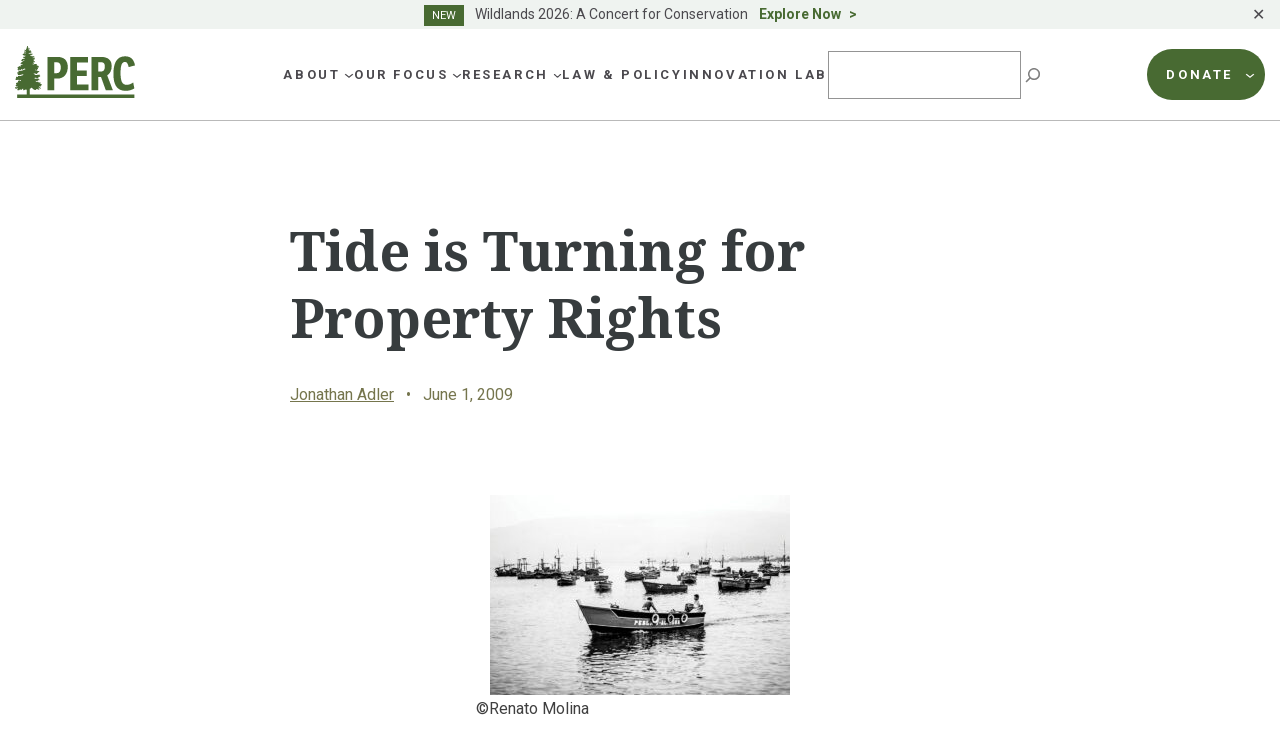

--- FILE ---
content_type: text/html; charset=UTF-8
request_url: https://perc.org/2009/06/01/tide-is-turning-for-property-rights/
body_size: 37841
content:
<!doctype html>
<html lang="en-US">
<head>
	<meta charset="UTF-8">
<script>
var gform;gform||(document.addEventListener("gform_main_scripts_loaded",function(){gform.scriptsLoaded=!0}),window.addEventListener("DOMContentLoaded",function(){gform.domLoaded=!0}),gform={domLoaded:!1,scriptsLoaded:!1,initializeOnLoaded:function(o){gform.domLoaded&&gform.scriptsLoaded?o():!gform.domLoaded&&gform.scriptsLoaded?window.addEventListener("DOMContentLoaded",o):document.addEventListener("gform_main_scripts_loaded",o)},hooks:{action:{},filter:{}},addAction:function(o,n,r,t){gform.addHook("action",o,n,r,t)},addFilter:function(o,n,r,t){gform.addHook("filter",o,n,r,t)},doAction:function(o){gform.doHook("action",o,arguments)},applyFilters:function(o){return gform.doHook("filter",o,arguments)},removeAction:function(o,n){gform.removeHook("action",o,n)},removeFilter:function(o,n,r){gform.removeHook("filter",o,n,r)},addHook:function(o,n,r,t,i){null==gform.hooks[o][n]&&(gform.hooks[o][n]=[]);var e=gform.hooks[o][n];null==i&&(i=n+"_"+e.length),gform.hooks[o][n].push({tag:i,callable:r,priority:t=null==t?10:t})},doHook:function(n,o,r){var t;if(r=Array.prototype.slice.call(r,1),null!=gform.hooks[n][o]&&((o=gform.hooks[n][o]).sort(function(o,n){return o.priority-n.priority}),o.forEach(function(o){"function"!=typeof(t=o.callable)&&(t=window[t]),"action"==n?t.apply(null,r):r[0]=t.apply(null,r)})),"filter"==n)return r[0]},removeHook:function(o,n,t,i){var r;null!=gform.hooks[o][n]&&(r=(r=gform.hooks[o][n]).filter(function(o,n,r){return!!(null!=i&&i!=o.tag||null!=t&&t!=o.priority)}),gform.hooks[o][n]=r)}});
</script>

	<meta name="viewport" content="width=device-width, initial-scale=1">
	<link rel="profile" href="https://gmpg.org/xfn/11">

	<link rel="preconnect" href="https://fonts.googleapis.com">
	<link rel="preconnect" href="https://fonts.gstatic.com" crossorigin>

	<meta name='robots' content='index, follow, max-image-preview:large, max-snippet:-1, max-video-preview:-1' />

<!-- Google Tag Manager for WordPress by gtm4wp.com -->
<script data-cfasync="false" data-pagespeed-no-defer>
	var gtm4wp_datalayer_name = "dataLayer";
	var dataLayer = dataLayer || [];
</script>
<!-- End Google Tag Manager for WordPress by gtm4wp.com -->
	<!-- This site is optimized with the Yoast SEO plugin v21.6 - https://yoast.com/wordpress/plugins/seo/ -->
	<title>Tide is Turning for Property Rights | PERC</title>
	<link rel="canonical" href="https://www.perc.org/2009/06/01/tide-is-turning-for-property-rights/" />
	<meta property="og:locale" content="en_US" />
	<meta property="og:type" content="article" />
	<meta property="og:title" content="Tide is Turning for Property Rights | PERC" />
	<meta property="og:description" content="Property rights advocates have long argued that the Endangered Species Act (ESA) effectively forces a handful of property owners to provide the “public good” of species habitat at private expense." />
	<meta property="og:url" content="https://www.perc.org/2009/06/01/tide-is-turning-for-property-rights/" />
	<meta property="og:site_name" content="PERC" />
	<meta property="article:publisher" content="https://www.facebook.com/PERCgroup/" />
	<meta property="article:published_time" content="2009-06-01T06:00:00+00:00" />
	<meta property="article:modified_time" content="2023-04-13T20:18:27+00:00" />
	<meta property="og:image" content="https://www.perc.org/wp-content/uploads/2023/04/fishing-boats-BW-1200x800-1.jpg" />
	<meta property="og:image:width" content="1200" />
	<meta property="og:image:height" content="800" />
	<meta property="og:image:type" content="image/jpeg" />
	<meta name="author" content="admin" />
	<meta name="twitter:card" content="summary_large_image" />
	<meta name="twitter:creator" content="@PERCtweets" />
	<meta name="twitter:site" content="@PERCtweets" />
	<meta name="twitter:label1" content="Written by" />
	<meta name="twitter:data1" content="admin" />
	<meta name="twitter:label2" content="Est. reading time" />
	<meta name="twitter:data2" content="3 minutes" />
	<script type="application/ld+json" class="yoast-schema-graph">{"@context":"https://schema.org","@graph":[{"@type":"NewsArticle","@id":"https://www.perc.org/2009/06/01/tide-is-turning-for-property-rights/#article","isPartOf":{"@id":"https://www.perc.org/2009/06/01/tide-is-turning-for-property-rights/"},"author":{"name":"admin","@id":"https://www.perc.org/#/schema/person/b6924e4b87d8e95a77d49b87af01b856"},"headline":"Tide is Turning for Property Rights","datePublished":"2009-06-01T06:00:00+00:00","dateModified":"2023-04-13T20:18:27+00:00","mainEntityOfPage":{"@id":"https://www.perc.org/2009/06/01/tide-is-turning-for-property-rights/"},"wordCount":672,"publisher":{"@id":"https://www.perc.org/#organization"},"image":{"@id":"https://www.perc.org/2009/06/01/tide-is-turning-for-property-rights/#primaryimage"},"thumbnailUrl":"https://perc.org/wp-content/uploads/2023/04/fishing-boats-BW-1200x800-1.jpg","articleSection":["Private Lands"],"inLanguage":"en-US"},{"@type":"WebPage","@id":"https://www.perc.org/2009/06/01/tide-is-turning-for-property-rights/","url":"https://www.perc.org/2009/06/01/tide-is-turning-for-property-rights/","name":"Tide is Turning for Property Rights | PERC","isPartOf":{"@id":"https://www.perc.org/#website"},"primaryImageOfPage":{"@id":"https://www.perc.org/2009/06/01/tide-is-turning-for-property-rights/#primaryimage"},"image":{"@id":"https://www.perc.org/2009/06/01/tide-is-turning-for-property-rights/#primaryimage"},"thumbnailUrl":"https://perc.org/wp-content/uploads/2023/04/fishing-boats-BW-1200x800-1.jpg","datePublished":"2009-06-01T06:00:00+00:00","dateModified":"2023-04-13T20:18:27+00:00","breadcrumb":{"@id":"https://www.perc.org/2009/06/01/tide-is-turning-for-property-rights/#breadcrumb"},"inLanguage":"en-US","potentialAction":[{"@type":"ReadAction","target":["https://www.perc.org/2009/06/01/tide-is-turning-for-property-rights/"]}]},{"@type":"ImageObject","inLanguage":"en-US","@id":"https://www.perc.org/2009/06/01/tide-is-turning-for-property-rights/#primaryimage","url":"https://perc.org/wp-content/uploads/2023/04/fishing-boats-BW-1200x800-1.jpg","contentUrl":"https://perc.org/wp-content/uploads/2023/04/fishing-boats-BW-1200x800-1.jpg","width":1200,"height":800},{"@type":"BreadcrumbList","@id":"https://www.perc.org/2009/06/01/tide-is-turning-for-property-rights/#breadcrumb","itemListElement":[{"@type":"ListItem","position":1,"name":"Home","item":"https://www.perc.org/"},{"@type":"ListItem","position":2,"name":"Tide is Turning for Property Rights"}]},{"@type":"WebSite","@id":"https://www.perc.org/#website","url":"https://www.perc.org/","name":"PERC","description":"The Property and Environment Research Center","publisher":{"@id":"https://www.perc.org/#organization"},"alternateName":"Property and Environment Research Center","potentialAction":[{"@type":"SearchAction","target":{"@type":"EntryPoint","urlTemplate":"https://www.perc.org/?s={search_term_string}"},"query-input":"required name=search_term_string"}],"inLanguage":"en-US"},{"@type":"Organization","@id":"https://www.perc.org/#organization","name":"Property and Environment Research Center","alternateName":"PERC","url":"https://www.perc.org/","logo":{"@type":"ImageObject","inLanguage":"en-US","@id":"https://www.perc.org/#/schema/logo/image/","url":"https://perc.org/wp-content/uploads/2023/01/perc-logo.svg","contentUrl":"https://perc.org/wp-content/uploads/2023/01/perc-logo.svg","width":130,"height":59,"caption":"Property and Environment Research Center"},"image":{"@id":"https://www.perc.org/#/schema/logo/image/"},"sameAs":["https://www.facebook.com/PERCgroup/","https://twitter.com/PERCtweets"]},{"@type":"Person","@id":"https://www.perc.org/#/schema/person/b6924e4b87d8e95a77d49b87af01b856","name":"admin","image":{"@type":"ImageObject","inLanguage":"en-US","@id":"https://www.perc.org/#/schema/person/image/","url":"https://secure.gravatar.com/avatar/e7c5d79c1f0a0498f927b480ab8b0db4?s=96&d=mm&r=g","contentUrl":"https://secure.gravatar.com/avatar/e7c5d79c1f0a0498f927b480ab8b0db4?s=96&d=mm&r=g","caption":"admin"},"url":"https://perc.org/author/admin/"}]}</script>
	<!-- / Yoast SEO plugin. -->


<link rel='dns-prefetch' href='//perc.org' />
<link rel='dns-prefetch' href='//kit.fontawesome.com' />
<link rel='dns-prefetch' href='//cdn.jsdelivr.net' />
<link rel='dns-prefetch' href='//fonts.googleapis.com' />
<link rel="alternate" type="application/rss+xml" title="PERC &raquo; Feed" href="https://perc.org/feed/" />
<link rel="alternate" type="application/rss+xml" title="PERC &raquo; Comments Feed" href="https://perc.org/comments/feed/" />
<script>
window._wpemojiSettings = {"baseUrl":"https:\/\/s.w.org\/images\/core\/emoji\/14.0.0\/72x72\/","ext":".png","svgUrl":"https:\/\/s.w.org\/images\/core\/emoji\/14.0.0\/svg\/","svgExt":".svg","source":{"concatemoji":"https:\/\/perc.org\/wp-includes\/js\/wp-emoji-release.min.js?ver=6.4.1"}};
/*! This file is auto-generated */
!function(i,n){var o,s,e;function c(e){try{var t={supportTests:e,timestamp:(new Date).valueOf()};sessionStorage.setItem(o,JSON.stringify(t))}catch(e){}}function p(e,t,n){e.clearRect(0,0,e.canvas.width,e.canvas.height),e.fillText(t,0,0);var t=new Uint32Array(e.getImageData(0,0,e.canvas.width,e.canvas.height).data),r=(e.clearRect(0,0,e.canvas.width,e.canvas.height),e.fillText(n,0,0),new Uint32Array(e.getImageData(0,0,e.canvas.width,e.canvas.height).data));return t.every(function(e,t){return e===r[t]})}function u(e,t,n){switch(t){case"flag":return n(e,"\ud83c\udff3\ufe0f\u200d\u26a7\ufe0f","\ud83c\udff3\ufe0f\u200b\u26a7\ufe0f")?!1:!n(e,"\ud83c\uddfa\ud83c\uddf3","\ud83c\uddfa\u200b\ud83c\uddf3")&&!n(e,"\ud83c\udff4\udb40\udc67\udb40\udc62\udb40\udc65\udb40\udc6e\udb40\udc67\udb40\udc7f","\ud83c\udff4\u200b\udb40\udc67\u200b\udb40\udc62\u200b\udb40\udc65\u200b\udb40\udc6e\u200b\udb40\udc67\u200b\udb40\udc7f");case"emoji":return!n(e,"\ud83e\udef1\ud83c\udffb\u200d\ud83e\udef2\ud83c\udfff","\ud83e\udef1\ud83c\udffb\u200b\ud83e\udef2\ud83c\udfff")}return!1}function f(e,t,n){var r="undefined"!=typeof WorkerGlobalScope&&self instanceof WorkerGlobalScope?new OffscreenCanvas(300,150):i.createElement("canvas"),a=r.getContext("2d",{willReadFrequently:!0}),o=(a.textBaseline="top",a.font="600 32px Arial",{});return e.forEach(function(e){o[e]=t(a,e,n)}),o}function t(e){var t=i.createElement("script");t.src=e,t.defer=!0,i.head.appendChild(t)}"undefined"!=typeof Promise&&(o="wpEmojiSettingsSupports",s=["flag","emoji"],n.supports={everything:!0,everythingExceptFlag:!0},e=new Promise(function(e){i.addEventListener("DOMContentLoaded",e,{once:!0})}),new Promise(function(t){var n=function(){try{var e=JSON.parse(sessionStorage.getItem(o));if("object"==typeof e&&"number"==typeof e.timestamp&&(new Date).valueOf()<e.timestamp+604800&&"object"==typeof e.supportTests)return e.supportTests}catch(e){}return null}();if(!n){if("undefined"!=typeof Worker&&"undefined"!=typeof OffscreenCanvas&&"undefined"!=typeof URL&&URL.createObjectURL&&"undefined"!=typeof Blob)try{var e="postMessage("+f.toString()+"("+[JSON.stringify(s),u.toString(),p.toString()].join(",")+"));",r=new Blob([e],{type:"text/javascript"}),a=new Worker(URL.createObjectURL(r),{name:"wpTestEmojiSupports"});return void(a.onmessage=function(e){c(n=e.data),a.terminate(),t(n)})}catch(e){}c(n=f(s,u,p))}t(n)}).then(function(e){for(var t in e)n.supports[t]=e[t],n.supports.everything=n.supports.everything&&n.supports[t],"flag"!==t&&(n.supports.everythingExceptFlag=n.supports.everythingExceptFlag&&n.supports[t]);n.supports.everythingExceptFlag=n.supports.everythingExceptFlag&&!n.supports.flag,n.DOMReady=!1,n.readyCallback=function(){n.DOMReady=!0}}).then(function(){return e}).then(function(){var e;n.supports.everything||(n.readyCallback(),(e=n.source||{}).concatemoji?t(e.concatemoji):e.wpemoji&&e.twemoji&&(t(e.twemoji),t(e.wpemoji)))}))}((window,document),window._wpemojiSettings);
</script>
<style id='wp-emoji-styles-inline-css'>

	img.wp-smiley, img.emoji {
		display: inline !important;
		border: none !important;
		box-shadow: none !important;
		height: 1em !important;
		width: 1em !important;
		margin: 0 0.07em !important;
		vertical-align: -0.1em !important;
		background: none !important;
		padding: 0 !important;
	}
</style>
<link rel='stylesheet' id='wp-block-library-css' href='https://perc.org/wp-includes/css/dist/block-library/style.min.css?ver=6.4.1' media='all' />
<style id='safe-svg-svg-icon-style-inline-css'>
.safe-svg-cover{text-align:center}.safe-svg-cover .safe-svg-inside{display:inline-block;max-width:100%}.safe-svg-cover svg{height:100%;max-height:100%;max-width:100%;width:100%}

</style>
<style id='global-styles-inline-css'>
body{--wp--preset--color--black: #000000;--wp--preset--color--cyan-bluish-gray: #abb8c3;--wp--preset--color--white: #ffffff;--wp--preset--color--pale-pink: #f78da7;--wp--preset--color--vivid-red: #cf2e2e;--wp--preset--color--luminous-vivid-orange: #ff6900;--wp--preset--color--luminous-vivid-amber: #fcb900;--wp--preset--color--light-green-cyan: #7bdcb5;--wp--preset--color--vivid-green-cyan: #00d084;--wp--preset--color--pale-cyan-blue: #8ed1fc;--wp--preset--color--vivid-cyan-blue: #0693e3;--wp--preset--color--vivid-purple: #9b51e0;--wp--preset--color--background: #ffffff;--wp--preset--color--foreground: #373C3E;--wp--preset--color--h-2-green: #75754D;--wp--preset--color--h-3-green: #373c3e;--wp--preset--color--green: #486A32;--wp--preset--color--blue: #486972;--wp--preset--color--footer-blue: #252932;--wp--preset--color--tan: #E7E3D8;--wp--preset--color--brown: #9D7345;--wp--preset--color--lg-green: #82B04E;--wp--preset--color--maroon: #A5564D;--wp--preset--color--purple: #784167;--wp--preset--color--sage: #ABBDB1;--wp--preset--color--lg-sage: #999C5F;--wp--preset--color--dk-blue: #0062A4;--wp--preset--color--dk-gray: #4B494E;--wp--preset--color--med-gray: #5E5E5E;--wp--preset--color--lg-gray: #757575;--wp--preset--color--bkg-gray: #F5F5F1;--wp--preset--color--text-on-green: #D5DED8;--wp--preset--color--dk-maroon: #8A3B2F;--wp--preset--color--dk-olive: #5F5C4D;--wp--preset--color--orange: #EB7530;--wp--preset--gradient--vivid-cyan-blue-to-vivid-purple: linear-gradient(135deg,rgba(6,147,227,1) 0%,rgb(155,81,224) 100%);--wp--preset--gradient--light-green-cyan-to-vivid-green-cyan: linear-gradient(135deg,rgb(122,220,180) 0%,rgb(0,208,130) 100%);--wp--preset--gradient--luminous-vivid-amber-to-luminous-vivid-orange: linear-gradient(135deg,rgba(252,185,0,1) 0%,rgba(255,105,0,1) 100%);--wp--preset--gradient--luminous-vivid-orange-to-vivid-red: linear-gradient(135deg,rgba(255,105,0,1) 0%,rgb(207,46,46) 100%);--wp--preset--gradient--very-light-gray-to-cyan-bluish-gray: linear-gradient(135deg,rgb(238,238,238) 0%,rgb(169,184,195) 100%);--wp--preset--gradient--cool-to-warm-spectrum: linear-gradient(135deg,rgb(74,234,220) 0%,rgb(151,120,209) 20%,rgb(207,42,186) 40%,rgb(238,44,130) 60%,rgb(251,105,98) 80%,rgb(254,248,76) 100%);--wp--preset--gradient--blush-light-purple: linear-gradient(135deg,rgb(255,206,236) 0%,rgb(152,150,240) 100%);--wp--preset--gradient--blush-bordeaux: linear-gradient(135deg,rgb(254,205,165) 0%,rgb(254,45,45) 50%,rgb(107,0,62) 100%);--wp--preset--gradient--luminous-dusk: linear-gradient(135deg,rgb(255,203,112) 0%,rgb(199,81,192) 50%,rgb(65,88,208) 100%);--wp--preset--gradient--pale-ocean: linear-gradient(135deg,rgb(255,245,203) 0%,rgb(182,227,212) 50%,rgb(51,167,181) 100%);--wp--preset--gradient--electric-grass: linear-gradient(135deg,rgb(202,248,128) 0%,rgb(113,206,126) 100%);--wp--preset--gradient--midnight: linear-gradient(135deg,rgb(2,3,129) 0%,rgb(40,116,252) 100%);--wp--preset--font-size--small: .875rem;--wp--preset--font-size--medium: 1rem;--wp--preset--font-size--large: 1.25rem;--wp--preset--font-size--x-large: 1.5rem;--wp--preset--font-size--x-small: .75rem;--wp--preset--font-size--2-xl: 2.125rem;--wp--preset--font-size--3-xl: 3.375rem;--wp--preset--font-family--sans: 'Roboto', ui-sans-serif, system-ui, -apple-system, BlinkMacSystemFont, 'Segoe UI', 'Helvetica Neue', Arial, 'Noto Sans', sans-serif, 'Apple Color Emoji', 'Segoe UI Emoji', 'Segoe UI Symbol', 'Noto Color Emoji';--wp--preset--font-family--serif: 'Noto Serif', serif;--wp--preset--spacing--20: 0.44rem;--wp--preset--spacing--30: 0.67rem;--wp--preset--spacing--40: 1rem;--wp--preset--spacing--50: 1.5rem;--wp--preset--spacing--60: 2.25rem;--wp--preset--spacing--70: 3.38rem;--wp--preset--spacing--80: 5.06rem;--wp--preset--shadow--natural: 6px 6px 9px rgba(0, 0, 0, 0.2);--wp--preset--shadow--deep: 12px 12px 50px rgba(0, 0, 0, 0.4);--wp--preset--shadow--sharp: 6px 6px 0px rgba(0, 0, 0, 0.2);--wp--preset--shadow--outlined: 6px 6px 0px -3px rgba(255, 255, 255, 1), 6px 6px rgba(0, 0, 0, 1);--wp--preset--shadow--crisp: 6px 6px 0px rgba(0, 0, 0, 1);}body { margin: 0;--wp--style--global--content-size: 72.5rem;--wp--style--global--wide-size: 72.5rem; }.wp-site-blocks > .alignleft { float: left; margin-right: 2em; }.wp-site-blocks > .alignright { float: right; margin-left: 2em; }.wp-site-blocks > .aligncenter { justify-content: center; margin-left: auto; margin-right: auto; }:where(.is-layout-flex){gap: 0.5em;}:where(.is-layout-grid){gap: 0.5em;}body .is-layout-flow > .alignleft{float: left;margin-inline-start: 0;margin-inline-end: 2em;}body .is-layout-flow > .alignright{float: right;margin-inline-start: 2em;margin-inline-end: 0;}body .is-layout-flow > .aligncenter{margin-left: auto !important;margin-right: auto !important;}body .is-layout-constrained > .alignleft{float: left;margin-inline-start: 0;margin-inline-end: 2em;}body .is-layout-constrained > .alignright{float: right;margin-inline-start: 2em;margin-inline-end: 0;}body .is-layout-constrained > .aligncenter{margin-left: auto !important;margin-right: auto !important;}body .is-layout-constrained > :where(:not(.alignleft):not(.alignright):not(.alignfull)){max-width: var(--wp--style--global--content-size);margin-left: auto !important;margin-right: auto !important;}body .is-layout-constrained > .alignwide{max-width: var(--wp--style--global--wide-size);}body .is-layout-flex{display: flex;}body .is-layout-flex{flex-wrap: wrap;align-items: center;}body .is-layout-flex > *{margin: 0;}body .is-layout-grid{display: grid;}body .is-layout-grid > *{margin: 0;}body{padding-top: 0px;padding-right: 0px;padding-bottom: 0px;padding-left: 0px;}a:where(:not(.wp-element-button)){text-decoration: underline;}.wp-element-button, .wp-block-button__link{background-color: #32373c;border-width: 0;color: #fff;font-family: inherit;font-size: inherit;line-height: inherit;padding: calc(0.667em + 2px) calc(1.333em + 2px);text-decoration: none;}.has-black-color{color: var(--wp--preset--color--black) !important;}.has-cyan-bluish-gray-color{color: var(--wp--preset--color--cyan-bluish-gray) !important;}.has-white-color{color: var(--wp--preset--color--white) !important;}.has-pale-pink-color{color: var(--wp--preset--color--pale-pink) !important;}.has-vivid-red-color{color: var(--wp--preset--color--vivid-red) !important;}.has-luminous-vivid-orange-color{color: var(--wp--preset--color--luminous-vivid-orange) !important;}.has-luminous-vivid-amber-color{color: var(--wp--preset--color--luminous-vivid-amber) !important;}.has-light-green-cyan-color{color: var(--wp--preset--color--light-green-cyan) !important;}.has-vivid-green-cyan-color{color: var(--wp--preset--color--vivid-green-cyan) !important;}.has-pale-cyan-blue-color{color: var(--wp--preset--color--pale-cyan-blue) !important;}.has-vivid-cyan-blue-color{color: var(--wp--preset--color--vivid-cyan-blue) !important;}.has-vivid-purple-color{color: var(--wp--preset--color--vivid-purple) !important;}.has-background-color{color: var(--wp--preset--color--background) !important;}.has-foreground-color{color: var(--wp--preset--color--foreground) !important;}.has-h-2-green-color{color: var(--wp--preset--color--h-2-green) !important;}.has-h-3-green-color{color: var(--wp--preset--color--h-3-green) !important;}.has-green-color{color: var(--wp--preset--color--green) !important;}.has-blue-color{color: var(--wp--preset--color--blue) !important;}.has-footer-blue-color{color: var(--wp--preset--color--footer-blue) !important;}.has-tan-color{color: var(--wp--preset--color--tan) !important;}.has-brown-color{color: var(--wp--preset--color--brown) !important;}.has-lg-green-color{color: var(--wp--preset--color--lg-green) !important;}.has-maroon-color{color: var(--wp--preset--color--maroon) !important;}.has-purple-color{color: var(--wp--preset--color--purple) !important;}.has-sage-color{color: var(--wp--preset--color--sage) !important;}.has-lg-sage-color{color: var(--wp--preset--color--lg-sage) !important;}.has-dk-blue-color{color: var(--wp--preset--color--dk-blue) !important;}.has-dk-gray-color{color: var(--wp--preset--color--dk-gray) !important;}.has-med-gray-color{color: var(--wp--preset--color--med-gray) !important;}.has-lg-gray-color{color: var(--wp--preset--color--lg-gray) !important;}.has-bkg-gray-color{color: var(--wp--preset--color--bkg-gray) !important;}.has-text-on-green-color{color: var(--wp--preset--color--text-on-green) !important;}.has-dk-maroon-color{color: var(--wp--preset--color--dk-maroon) !important;}.has-dk-olive-color{color: var(--wp--preset--color--dk-olive) !important;}.has-orange-color{color: var(--wp--preset--color--orange) !important;}.has-black-background-color{background-color: var(--wp--preset--color--black) !important;}.has-cyan-bluish-gray-background-color{background-color: var(--wp--preset--color--cyan-bluish-gray) !important;}.has-white-background-color{background-color: var(--wp--preset--color--white) !important;}.has-pale-pink-background-color{background-color: var(--wp--preset--color--pale-pink) !important;}.has-vivid-red-background-color{background-color: var(--wp--preset--color--vivid-red) !important;}.has-luminous-vivid-orange-background-color{background-color: var(--wp--preset--color--luminous-vivid-orange) !important;}.has-luminous-vivid-amber-background-color{background-color: var(--wp--preset--color--luminous-vivid-amber) !important;}.has-light-green-cyan-background-color{background-color: var(--wp--preset--color--light-green-cyan) !important;}.has-vivid-green-cyan-background-color{background-color: var(--wp--preset--color--vivid-green-cyan) !important;}.has-pale-cyan-blue-background-color{background-color: var(--wp--preset--color--pale-cyan-blue) !important;}.has-vivid-cyan-blue-background-color{background-color: var(--wp--preset--color--vivid-cyan-blue) !important;}.has-vivid-purple-background-color{background-color: var(--wp--preset--color--vivid-purple) !important;}.has-background-background-color{background-color: var(--wp--preset--color--background) !important;}.has-foreground-background-color{background-color: var(--wp--preset--color--foreground) !important;}.has-h-2-green-background-color{background-color: var(--wp--preset--color--h-2-green) !important;}.has-h-3-green-background-color{background-color: var(--wp--preset--color--h-3-green) !important;}.has-green-background-color{background-color: var(--wp--preset--color--green) !important;}.has-blue-background-color{background-color: var(--wp--preset--color--blue) !important;}.has-footer-blue-background-color{background-color: var(--wp--preset--color--footer-blue) !important;}.has-tan-background-color{background-color: var(--wp--preset--color--tan) !important;}.has-brown-background-color{background-color: var(--wp--preset--color--brown) !important;}.has-lg-green-background-color{background-color: var(--wp--preset--color--lg-green) !important;}.has-maroon-background-color{background-color: var(--wp--preset--color--maroon) !important;}.has-purple-background-color{background-color: var(--wp--preset--color--purple) !important;}.has-sage-background-color{background-color: var(--wp--preset--color--sage) !important;}.has-lg-sage-background-color{background-color: var(--wp--preset--color--lg-sage) !important;}.has-dk-blue-background-color{background-color: var(--wp--preset--color--dk-blue) !important;}.has-dk-gray-background-color{background-color: var(--wp--preset--color--dk-gray) !important;}.has-med-gray-background-color{background-color: var(--wp--preset--color--med-gray) !important;}.has-lg-gray-background-color{background-color: var(--wp--preset--color--lg-gray) !important;}.has-bkg-gray-background-color{background-color: var(--wp--preset--color--bkg-gray) !important;}.has-text-on-green-background-color{background-color: var(--wp--preset--color--text-on-green) !important;}.has-dk-maroon-background-color{background-color: var(--wp--preset--color--dk-maroon) !important;}.has-dk-olive-background-color{background-color: var(--wp--preset--color--dk-olive) !important;}.has-orange-background-color{background-color: var(--wp--preset--color--orange) !important;}.has-black-border-color{border-color: var(--wp--preset--color--black) !important;}.has-cyan-bluish-gray-border-color{border-color: var(--wp--preset--color--cyan-bluish-gray) !important;}.has-white-border-color{border-color: var(--wp--preset--color--white) !important;}.has-pale-pink-border-color{border-color: var(--wp--preset--color--pale-pink) !important;}.has-vivid-red-border-color{border-color: var(--wp--preset--color--vivid-red) !important;}.has-luminous-vivid-orange-border-color{border-color: var(--wp--preset--color--luminous-vivid-orange) !important;}.has-luminous-vivid-amber-border-color{border-color: var(--wp--preset--color--luminous-vivid-amber) !important;}.has-light-green-cyan-border-color{border-color: var(--wp--preset--color--light-green-cyan) !important;}.has-vivid-green-cyan-border-color{border-color: var(--wp--preset--color--vivid-green-cyan) !important;}.has-pale-cyan-blue-border-color{border-color: var(--wp--preset--color--pale-cyan-blue) !important;}.has-vivid-cyan-blue-border-color{border-color: var(--wp--preset--color--vivid-cyan-blue) !important;}.has-vivid-purple-border-color{border-color: var(--wp--preset--color--vivid-purple) !important;}.has-background-border-color{border-color: var(--wp--preset--color--background) !important;}.has-foreground-border-color{border-color: var(--wp--preset--color--foreground) !important;}.has-h-2-green-border-color{border-color: var(--wp--preset--color--h-2-green) !important;}.has-h-3-green-border-color{border-color: var(--wp--preset--color--h-3-green) !important;}.has-green-border-color{border-color: var(--wp--preset--color--green) !important;}.has-blue-border-color{border-color: var(--wp--preset--color--blue) !important;}.has-footer-blue-border-color{border-color: var(--wp--preset--color--footer-blue) !important;}.has-tan-border-color{border-color: var(--wp--preset--color--tan) !important;}.has-brown-border-color{border-color: var(--wp--preset--color--brown) !important;}.has-lg-green-border-color{border-color: var(--wp--preset--color--lg-green) !important;}.has-maroon-border-color{border-color: var(--wp--preset--color--maroon) !important;}.has-purple-border-color{border-color: var(--wp--preset--color--purple) !important;}.has-sage-border-color{border-color: var(--wp--preset--color--sage) !important;}.has-lg-sage-border-color{border-color: var(--wp--preset--color--lg-sage) !important;}.has-dk-blue-border-color{border-color: var(--wp--preset--color--dk-blue) !important;}.has-dk-gray-border-color{border-color: var(--wp--preset--color--dk-gray) !important;}.has-med-gray-border-color{border-color: var(--wp--preset--color--med-gray) !important;}.has-lg-gray-border-color{border-color: var(--wp--preset--color--lg-gray) !important;}.has-bkg-gray-border-color{border-color: var(--wp--preset--color--bkg-gray) !important;}.has-text-on-green-border-color{border-color: var(--wp--preset--color--text-on-green) !important;}.has-dk-maroon-border-color{border-color: var(--wp--preset--color--dk-maroon) !important;}.has-dk-olive-border-color{border-color: var(--wp--preset--color--dk-olive) !important;}.has-orange-border-color{border-color: var(--wp--preset--color--orange) !important;}.has-vivid-cyan-blue-to-vivid-purple-gradient-background{background: var(--wp--preset--gradient--vivid-cyan-blue-to-vivid-purple) !important;}.has-light-green-cyan-to-vivid-green-cyan-gradient-background{background: var(--wp--preset--gradient--light-green-cyan-to-vivid-green-cyan) !important;}.has-luminous-vivid-amber-to-luminous-vivid-orange-gradient-background{background: var(--wp--preset--gradient--luminous-vivid-amber-to-luminous-vivid-orange) !important;}.has-luminous-vivid-orange-to-vivid-red-gradient-background{background: var(--wp--preset--gradient--luminous-vivid-orange-to-vivid-red) !important;}.has-very-light-gray-to-cyan-bluish-gray-gradient-background{background: var(--wp--preset--gradient--very-light-gray-to-cyan-bluish-gray) !important;}.has-cool-to-warm-spectrum-gradient-background{background: var(--wp--preset--gradient--cool-to-warm-spectrum) !important;}.has-blush-light-purple-gradient-background{background: var(--wp--preset--gradient--blush-light-purple) !important;}.has-blush-bordeaux-gradient-background{background: var(--wp--preset--gradient--blush-bordeaux) !important;}.has-luminous-dusk-gradient-background{background: var(--wp--preset--gradient--luminous-dusk) !important;}.has-pale-ocean-gradient-background{background: var(--wp--preset--gradient--pale-ocean) !important;}.has-electric-grass-gradient-background{background: var(--wp--preset--gradient--electric-grass) !important;}.has-midnight-gradient-background{background: var(--wp--preset--gradient--midnight) !important;}.has-small-font-size{font-size: var(--wp--preset--font-size--small) !important;}.has-medium-font-size{font-size: var(--wp--preset--font-size--medium) !important;}.has-large-font-size{font-size: var(--wp--preset--font-size--large) !important;}.has-x-large-font-size{font-size: var(--wp--preset--font-size--x-large) !important;}.has-x-small-font-size{font-size: var(--wp--preset--font-size--x-small) !important;}.has-2-xl-font-size{font-size: var(--wp--preset--font-size--2-xl) !important;}.has-3-xl-font-size{font-size: var(--wp--preset--font-size--3-xl) !important;}.has-sans-font-family{font-family: var(--wp--preset--font-family--sans) !important;}.has-serif-font-family{font-family: var(--wp--preset--font-family--serif) !important;}
.wp-block-navigation a:where(:not(.wp-element-button)){color: inherit;}
:where(.wp-block-post-template.is-layout-flex){gap: 1.25em;}:where(.wp-block-post-template.is-layout-grid){gap: 1.25em;}
:where(.wp-block-columns.is-layout-flex){gap: 2em;}:where(.wp-block-columns.is-layout-grid){gap: 2em;}
.wp-block-pullquote{font-size: 1.5em;line-height: 1.6;}
</style>
<link rel='stylesheet' id='simple-banner-style-css' href='https://perc.org/wp-content/plugins/simple-banner/simple-banner.css?ver=2.16.0' media='all' />
<link rel='stylesheet' id='perc-style-css' href='https://perc.org/wp-content/themes/perc/style.css?ver=0.2.5' media='all' />
<link rel='stylesheet' id='google-fonts-css' href='https://fonts.googleapis.com/css2?family=Noto+Serif:wght@400;700&#038;family=Roboto:wght@400;500;700&#038;display=swap' media='all' />
<link rel='stylesheet' id='slickslider-styles-css' href='//cdn.jsdelivr.net/npm/slick-carousel@1.8.1/slick/slick.css' media='all' />
<link rel='stylesheet' id='slickslider-theme-styles-css' href='//cdn.jsdelivr.net/npm/slick-carousel@1.8.1/slick/slick-theme.css' media='all' />
<style id='kadence-blocks-global-variables-inline-css'>
:root {--global-kb-font-size-sm:clamp(0.8rem, 0.73rem + 0.217vw, 0.9rem);--global-kb-font-size-md:clamp(1.1rem, 0.995rem + 0.326vw, 1.25rem);--global-kb-font-size-lg:clamp(1.75rem, 1.576rem + 0.543vw, 2rem);--global-kb-font-size-xl:clamp(2.25rem, 1.728rem + 1.63vw, 3rem);--global-kb-font-size-xxl:clamp(2.5rem, 1.456rem + 3.26vw, 4rem);--global-kb-font-size-xxxl:clamp(2.75rem, 0.489rem + 7.065vw, 6rem);}:root {--global-palette1: #3182CE;--global-palette2: #2B6CB0;--global-palette3: #1A202C;--global-palette4: #2D3748;--global-palette5: #4A5568;--global-palette6: #718096;--global-palette7: #EDF2F7;--global-palette8: #F7FAFC;--global-palette9: #ffffff;}
</style>
<script id="ruigehond006_javascript-js-extra">
var ruigehond006_c = {"bar_attach":"top","bar_color":"#486a32","bar_height":".75vh","aria_label":"","post_types":["post"],"post_identifier":".post-40247.post.type-post.status-publish.format-standard.has-post-thumbnail.hentry.category-private-lands.perc_reports-volume-27-no-2-summer-2009","post_id":"40247"};
</script>
<script src="https://perc.org/wp-content/plugins/wp-reading-progress/wp-reading-progress.min.js?ver=1.5.3" id="ruigehond006_javascript-js"></script>
<script src="https://perc.org/wp-includes/js/jquery/jquery.min.js?ver=3.7.1" id="jquery-core-js"></script>
<script src="https://perc.org/wp-includes/js/jquery/jquery-migrate.min.js?ver=3.4.1" id="jquery-migrate-js"></script>
<script id="simple-banner-script-js-before">
const simpleBannerScriptParams = {"version":"2.16.0","hide_simple_banner":"no","simple_banner_prepend_element":"body","simple_banner_position":"","header_margin":"","header_padding":"","simple_banner_z_index":"","simple_banner_text":"<span class=\"simple-banner-new\">NEW<\/span> Wildlands 2026: A Concert for Conservation <a href=\"https:\/\/www.perc.org\/wildlands\/\">Explore Now<\/a>","pro_version_enabled":"","disabled_on_current_page":false,"debug_mode":"","id":40247,"disabled_pages_array":[],"is_current_page_a_post":true,"disabled_on_posts":"","simple_banner_font_size":"","simple_banner_color":"#EFF3F0","simple_banner_text_color":"#4b494e","simple_banner_link_color":"#486a32","simple_banner_close_color":"#4b494e","simple_banner_custom_css":"","simple_banner_scrolling_custom_css":"","simple_banner_text_custom_css":"","simple_banner_button_css":"","site_custom_css":"","keep_site_custom_css":"","site_custom_js":"","keep_site_custom_js":"","wp_body_open_enabled":"","wp_body_open":true,"close_button_enabled":"on","close_button_expiration":"","close_button_cookie_set":false,"current_date":{"date":"2026-01-17 00:26:03.937127","timezone_type":3,"timezone":"UTC"},"start_date":{"date":"2026-01-17 00:26:03.937141","timezone_type":3,"timezone":"UTC"},"end_date":{"date":"2026-01-17 00:26:03.937143","timezone_type":3,"timezone":"UTC"},"simple_banner_start_after_date":"","simple_banner_remove_after_date":"","simple_banner_insert_inside_element":""}
</script>
<script src="https://perc.org/wp-content/plugins/simple-banner/simple-banner.js?ver=2.16.0" id="simple-banner-script-js"></script>
<script src="https://kit.fontawesome.com/a91e37762c.js" id="font-awesome-js"></script>
<script defer src="//cdn.jsdelivr.net/npm/alpinejs@3.x.x/dist/cdn.min.js" id="alpine-js"></script>
<link rel="https://api.w.org/" href="https://perc.org/wp-json/" /><link rel="alternate" type="application/json" href="https://perc.org/wp-json/wp/v2/posts/40247" /><link rel="EditURI" type="application/rsd+xml" title="RSD" href="https://perc.org/xmlrpc.php?rsd" />
<meta name="generator" content="WordPress 6.4.1" />
<link rel='shortlink' href='https://perc.org/?p=40247' />
<link rel="alternate" type="application/json+oembed" href="https://perc.org/wp-json/oembed/1.0/embed?url=https%3A%2F%2Fperc.org%2F2009%2F06%2F01%2Ftide-is-turning-for-property-rights%2F" />
<link rel="alternate" type="text/xml+oembed" href="https://perc.org/wp-json/oembed/1.0/embed?url=https%3A%2F%2Fperc.org%2F2009%2F06%2F01%2Ftide-is-turning-for-property-rights%2F&#038;format=xml" />
<script type="text/javascript" src="https://www.bugherd.com/sidebarv2.js?apikey=wilmtdfu7larhexjupfnfq" async="true"></script><style type="text/css">.simple-banner{background:#EFF3F0;}</style><style type="text/css">.simple-banner .simple-banner-text{color:#4b494e;}</style><style type="text/css">.simple-banner .simple-banner-text a{color:#486a32;}</style><style type="text/css">.simple-banner{z-index: 99999;}</style><style type="text/css">.simple-banner .simple-banner-button{color:#4b494e;}</style><style id="simple-banner-site-custom-css-dummy" type="text/css"></style><script id="simple-banner-site-custom-js-dummy" type="text/javascript"></script>
<!-- Google Tag Manager for WordPress by gtm4wp.com -->
<!-- GTM Container placement set to automatic -->
<script data-cfasync="false" data-pagespeed-no-defer type="text/javascript">
	var dataLayer_content = {"pagePostType":"post","pagePostType2":"single-post","pageCategory":["private-lands"],"pagePostAuthor":"admin"};
	dataLayer.push( dataLayer_content );
</script>
<script data-cfasync="false">
(function(w,d,s,l,i){w[l]=w[l]||[];w[l].push({'gtm.start':
new Date().getTime(),event:'gtm.js'});var f=d.getElementsByTagName(s)[0],
j=d.createElement(s),dl=l!='dataLayer'?'&l='+l:'';j.async=true;j.src=
'//www.googletagmanager.com/gtm.js?id='+i+dl;f.parentNode.insertBefore(j,f);
})(window,document,'script','dataLayer','GTM-N2BLG6V');
</script>
<!-- End Google Tag Manager -->
<!-- End Google Tag Manager for WordPress by gtm4wp.com --><style>#ruigehond006_wrap{z-index:10001;position:fixed;display:block;left:0;width:100%;margin:0;overflow:visible}#ruigehond006_inner{position:absolute;height:0;width:inherit;background-color:rgba(255,255,255,.2);-webkit-transition:height .4s;transition:height .4s}html[dir=rtl] #ruigehond006_wrap{text-align:right}#ruigehond006_bar{width:0;height:100%;background-color:transparent}</style><link rel="icon" href="https://perc.org/wp-content/uploads/2023/01/icon-logo.svg" sizes="32x32" />
<link rel="icon" href="https://perc.org/wp-content/uploads/2023/01/icon-logo.svg" sizes="192x192" />
<link rel="apple-touch-icon" href="https://perc.org/wp-content/uploads/2023/01/icon-logo.svg" />
<meta name="msapplication-TileImage" content="https://perc.org/wp-content/uploads/2023/01/icon-logo.svg" />
		<style id="wp-custom-css">
			.news-articles-list-nav.kt-blocks-page-nav {
    text-align: center
}

.news-articles-list-nav.kt-blocks-page-nav .nav-links>br {
    display: none
}

.news-articles-list-nav.kt-blocks-page-nav .nav-links>a,.news-articles-list-nav.kt-blocks-page-nav .nav-links>span {
    background: var(--global-palette9,#fff);
    border: 2px solid var(--global-palette5,#aaa);
    color: var(--global-palette5,#aaa);
    display: inline-block;
    float: none;
    font-size: 14px;
    font-weight: 700;
    margin: 5px;
    min-width: 14px;
    padding: 8px 18px;
    text-align: center;
    transition: all .2s ease-in-out
}

.news-articles-list-nav.kt-blocks-page-nav .nav-links>a:hover {
    border-color: var(--global-palette4,#777);
    color: var(--global-palette4,#777)
}

.news-articles-list-nav.kt-blocks-page-nav .nav-links>.current {
    background: var(--global-palette4,#777);
    border-color: var(--global-palette4,#777);
    color: var(--global-palette9,#fff)
}

.news-articles-list-nav.kt-blocks-page-nav .nav-links:after {
    clear: both;
    content: "";
    display: table
}

.block-latest-news .kt-blocks-page-nav .pagination {
	text-align: center;
}
.donate-form .gform_wrapper .gform_page_footer .gform_next_button {
	line-height: 21px;
}
.donate-form .gform_wrapper .gform_page_footer .gform_previous_button {
	line-height: 21px;
	border-radius: 50px;
	background-color: #486a32;
}
.donate-form .gform_wrapper .gform_page_footer input[type="submit"] {
	padding: 7px 20px !important;
	line-height: 21px;
}
.donate-form .gform_wrapper .gform_page_footer input[type="submit"]:hover {
	color: #ffffff !important;
}
		</style>
		<noscript><style id="rocket-lazyload-nojs-css">.rll-youtube-player, [data-lazy-src]{display:none !important;}</style></noscript></head>

<body class="post-template-default single single-post postid-40247 single-format-standard wp-custom-logo wp-embed-responsive">


<!-- GTM Container placement set to automatic -->
<!-- Google Tag Manager (noscript) -->
				<noscript><iframe src="https://www.googletagmanager.com/ns.html?id=GTM-N2BLG6V" height="0" width="0" style="display:none;visibility:hidden" aria-hidden="true"></iframe></noscript>
<!-- End Google Tag Manager (noscript) -->
<div id="page">
	<a href="#content" class="sr-only">Skip to content</a>

	<header class="header">
	<style>.kb-row-layout-id31883_5e44d7-6c > .kt-row-column-wrap{align-content:center;}:where(.kb-row-layout-id31883_5e44d7-6c > .kt-row-column-wrap) > .wp-block-kadence-column{justify-content:center;}.kb-row-layout-id31883_5e44d7-6c > .kt-row-column-wrap{column-gap:20px;row-gap:20px;max-width:1314px;margin-left:auto;margin-right:auto;padding-top:15px;padding-right:50px;padding-bottom:20px;padding-left:50px;grid-template-columns:minmax(0, 12%) minmax(0, 88%);}.kb-row-layout-id31883_5e44d7-6c{border-bottom:1px solid rgba(117,117,117,0.5);}.kb-row-layout-id31883_5e44d7-6c > .kt-row-layout-overlay{opacity:0.30;}.kb-row-layout-id31883_5e44d7-6c{z-index:10;position:relative;}@media all and (max-width: 1024px){.kb-row-layout-id31883_5e44d7-6c > .kt-row-column-wrap{padding-right:50px;padding-left:50px;grid-template-columns:repeat(2, minmax(0, 1fr));}}@media all and (max-width: 1024px){.kb-row-layout-id31883_5e44d7-6c{border-bottom:1px solid rgba(117,117,117,0.5);}}@media all and (max-width: 767px){.kb-row-layout-id31883_5e44d7-6c > .kt-row-column-wrap{padding-top:50px;padding-right:20px;padding-bottom:50px;padding-left:20px;grid-template-columns:minmax(0, 1fr);}.kb-row-layout-id31883_5e44d7-6c{border-bottom:1px solid rgba(117,117,117,0.5);}}</style><div class="kb-row-layout-wrap kb-row-layout-id31883_5e44d7-6c alignnone has-background-background-color kt-row-has-bg nav-desktop wp-block-kadence-rowlayout" id="nav-desktop"><div class="kt-row-column-wrap kt-has-2-columns kt-row-layout-equal kt-tab-layout-inherit kt-mobile-layout-row kt-row-valign-middle kt-inner-column-height-full">
<style>.kadence-column31883_e465d2-41 > .kt-inside-inner-col,.kadence-column31883_e465d2-41 > .kt-inside-inner-col:before{border-top-left-radius:0px;border-top-right-radius:0px;border-bottom-right-radius:0px;border-bottom-left-radius:0px;}.kadence-column31883_e465d2-41 > .kt-inside-inner-col:before{opacity:0.3;}.kadence-column31883_e465d2-41{position:relative;}</style>
<div class="wp-block-kadence-column kadence-column31883_e465d2-41 inner-column-1"><div class="kt-inside-inner-col"><div class="is-default-size wp-block-site-logo"><a href="https://perc.org/" class="custom-logo-link" rel="home"><img decoding="async" width="130" height="59" src="https://perc.org/wp-content/uploads/2023/01/perc-logo.svg" class="custom-logo" alt="PERC" /></a></div></div></div>


<style>.kadence-column31883_6c3027-b1 > .kt-inside-inner-col{padding-top:5px;}.kadence-column31883_6c3027-b1 > .kt-inside-inner-col,.kadence-column31883_6c3027-b1 > .kt-inside-inner-col:before{border-top-left-radius:0px;border-top-right-radius:0px;border-bottom-right-radius:0px;border-bottom-left-radius:0px;}.kadence-column31883_6c3027-b1 > .kt-inside-inner-col:before{opacity:0.3;}.kadence-column31883_6c3027-b1{text-align:right;}.kadence-column31883_6c3027-b1{position:relative;}</style>
<div class="wp-block-kadence-column kadence-column31883_6c3027-b1 inner-column-2"><div class="kt-inside-inner-col">
<div class="wp-block-group is-content-justification-right is-nowrap is-layout-flex wp-container-core-group-layout-1 wp-block-group-is-layout-flex"><nav class="is-responsive wp-block-navigation is-layout-flex wp-block-navigation-is-layout-flex" aria-label="Desktop Main Nav" 
			data-wp-interactive
			data-wp-context='{"core":{"navigation":{"overlayOpenedBy":[],"type":"overlay","roleAttribute":"","ariaLabel":"Menu"}}}'
		><button aria-haspopup="true" aria-label="Open menu" class="wp-block-navigation__responsive-container-open " 
			data-wp-on--click="actions.core.navigation.openMenuOnClick"
			data-wp-on--keydown="actions.core.navigation.handleMenuKeydown"
		><svg width="24" height="24" xmlns="http://www.w3.org/2000/svg" viewBox="0 0 24 24" aria-hidden="true" focusable="false"><rect x="4" y="7.5" width="16" height="1.5" /><rect x="4" y="15" width="16" height="1.5" /></svg></button>
			<div class="wp-block-navigation__responsive-container  " style="" id="modal-1" 
			data-wp-class--has-modal-open="selectors.core.navigation.isMenuOpen"
			data-wp-class--is-menu-open="selectors.core.navigation.isMenuOpen"
			data-wp-effect="effects.core.navigation.initMenu"
			data-wp-on--keydown="actions.core.navigation.handleMenuKeydown"
			data-wp-on--focusout="actions.core.navigation.handleMenuFocusout"
			tabindex="-1"
		>
				<div class="wp-block-navigation__responsive-close" tabindex="-1">
					<div class="wp-block-navigation__responsive-dialog" 
			data-wp-bind--aria-modal="selectors.core.navigation.ariaModal"
			data-wp-bind--aria-label="selectors.core.navigation.ariaLabel"
			data-wp-bind--role="selectors.core.navigation.roleAttribute"
			data-wp-effect="effects.core.navigation.focusFirstElement"
		>
							<button aria-label="Close menu" class="wp-block-navigation__responsive-container-close" 
			data-wp-on--click="actions.core.navigation.closeMenuOnClick"
		><svg xmlns="http://www.w3.org/2000/svg" viewBox="0 0 24 24" width="24" height="24" aria-hidden="true" focusable="false"><path d="M13 11.8l6.1-6.3-1-1-6.1 6.2-6.1-6.2-1 1 6.1 6.3-6.5 6.7 1 1 6.5-6.6 6.5 6.6 1-1z"></path></svg></button>
						<div class="wp-block-navigation__responsive-container-content" id="modal-1-content">
							<ul class="wp-block-navigation__container is-responsive wp-block-navigation"><li class=" wp-block-navigation-item mega-menu nav-about wp-block-navigation-link"><a class="wp-block-navigation-item__content"  href="/about" rel="mega-menu-about"><span class="wp-block-navigation-item__label">About</span></a></li><li class=" wp-block-navigation-item mega-menu nav-our-focus wp-block-navigation-link"><a class="wp-block-navigation-item__content"  href="/our-focus/" rel="mega-menu-our-focus"><span class="wp-block-navigation-item__label">Our Focus</span></a></li><li class=" wp-block-navigation-item mega-menu nav-research wp-block-navigation-link"><a class="wp-block-navigation-item__content"  href="/research/" rel="mega-menu-research"><span class="wp-block-navigation-item__label">Research</span></a></li><li class=" wp-block-navigation-item nav-law-policy wp-block-navigation-link"><a class="wp-block-navigation-item__content"  href="/law-policy/"><span class="wp-block-navigation-item__label">Law &amp; Policy</span></a></li><li class=" wp-block-navigation-item innovation-lab wp-block-navigation-link"><a class="wp-block-navigation-item__content"  href="/innovation-lab"><span class="wp-block-navigation-item__label">Innovation Lab</span></a></li></ul>
						</div>
					</div>
				</div>
			</div></nav>

<form role="search" method="get" action="https://perc.org/" class="wp-block-search__button-inside wp-block-search__icon-button wp-block-search"    ><label class="wp-block-search__label screen-reader-text" for="wp-block-search__input-2" >Search</label><div class="wp-block-search__inside-wrapper " ><input class="wp-block-search__input" id="wp-block-search__input-2" placeholder="" value="" type="search" name="s" required /><button aria-label="Search" class="wp-block-search__button has-icon wp-element-button" type="submit" ><svg class="search-icon" viewBox="0 0 24 24" width="24" height="24">
					<path d="M13 5c-3.3 0-6 2.7-6 6 0 1.4.5 2.7 1.3 3.7l-3.8 3.8 1.1 1.1 3.8-3.8c1 .8 2.3 1.3 3.7 1.3 3.3 0 6-2.7 6-6S16.3 5 13 5zm0 10.5c-2.5 0-4.5-2-4.5-4.5s2-4.5 4.5-4.5 4.5 2 4.5 4.5-2 4.5-4.5 4.5z"></path>
				</svg></button></div></form>

<nav class="is-responsive wp-block-navigation is-layout-flex wp-block-navigation-is-layout-flex" aria-label="Navigation 2" 
			data-wp-interactive
			data-wp-context='{"core":{"navigation":{"overlayOpenedBy":[],"type":"overlay","roleAttribute":"","ariaLabel":"Menu"}}}'
		><button aria-haspopup="true" aria-label="Open menu" class="wp-block-navigation__responsive-container-open " 
			data-wp-on--click="actions.core.navigation.openMenuOnClick"
			data-wp-on--keydown="actions.core.navigation.handleMenuKeydown"
		><svg width="24" height="24" xmlns="http://www.w3.org/2000/svg" viewBox="0 0 24 24" aria-hidden="true" focusable="false"><rect x="4" y="7.5" width="16" height="1.5" /><rect x="4" y="15" width="16" height="1.5" /></svg></button>
			<div class="wp-block-navigation__responsive-container  " style="" id="modal-3" 
			data-wp-class--has-modal-open="selectors.core.navigation.isMenuOpen"
			data-wp-class--is-menu-open="selectors.core.navigation.isMenuOpen"
			data-wp-effect="effects.core.navigation.initMenu"
			data-wp-on--keydown="actions.core.navigation.handleMenuKeydown"
			data-wp-on--focusout="actions.core.navigation.handleMenuFocusout"
			tabindex="-1"
		>
				<div class="wp-block-navigation__responsive-close" tabindex="-1">
					<div class="wp-block-navigation__responsive-dialog" 
			data-wp-bind--aria-modal="selectors.core.navigation.ariaModal"
			data-wp-bind--aria-label="selectors.core.navigation.ariaLabel"
			data-wp-bind--role="selectors.core.navigation.roleAttribute"
			data-wp-effect="effects.core.navigation.focusFirstElement"
		>
							<button aria-label="Close menu" class="wp-block-navigation__responsive-container-close" 
			data-wp-on--click="actions.core.navigation.closeMenuOnClick"
		><svg xmlns="http://www.w3.org/2000/svg" viewBox="0 0 24 24" width="24" height="24" aria-hidden="true" focusable="false"><path d="M13 11.8l6.1-6.3-1-1-6.1 6.2-6.1-6.2-1 1 6.1 6.3-6.5 6.7 1 1 6.5-6.6 6.5 6.6 1-1z"></path></svg></button>
						<div class="wp-block-navigation__responsive-container-content" id="modal-3-content">
							<ul class="wp-block-navigation__container is-responsive wp-block-navigation"><li class=" wp-block-navigation-item mega-menu nav-donate wp-block-navigation-link"><a class="wp-block-navigation-item__content"  href="https://perc.org/donate/" rel="mega-menu-donate"><span class="wp-block-navigation-item__label">Donate</span></a></li></ul>
						</div>
					</div>
				</div>
			</div></nav></div>
</div></div>

</div></div>

<style>.kb-row-layout-id31883_213ac9-b1 > .kt-row-column-wrap{align-content:center;}:where(.kb-row-layout-id31883_213ac9-b1 > .kt-row-column-wrap) > .wp-block-kadence-column{justify-content:center;}.kb-row-layout-id31883_213ac9-b1 > .kt-row-column-wrap{column-gap:var(--global-kb-gap-lg, 4rem);row-gap:20px;padding-top:0px;padding-right:0px;padding-bottom:0px;padding-left:0px;grid-template-columns:minmax(0, 1fr);}.kb-row-layout-id31883_213ac9-b1 > .kt-row-layout-overlay{opacity:0.30;}.kb-row-layout-id31883_213ac9-b1{z-index:50;position:relative;}@media all and (max-width: 1024px){.kb-row-layout-id31883_213ac9-b1 > .kt-row-column-wrap{padding-right:50px;padding-left:50px;grid-template-columns:minmax(0, 1fr);}}@media all and (max-width: 767px){.kb-row-layout-id31883_213ac9-b1 > .kt-row-column-wrap{padding-top:50px;padding-right:20px;padding-bottom:50px;padding-left:20px;grid-template-columns:minmax(0, 1fr);}}.mega-menu-about {
    min-width: 342px !important;
}</style><div class="kb-row-layout-wrap kb-row-layout-id31883_213ac9-b1 aligncenter has-background-background-color kt-row-has-bg mega-menu wp-block-kadence-rowlayout" id="mega-menu-about"><div class="kt-row-column-wrap kt-has-1-columns kt-row-layout-equal kt-tab-layout-inherit kt-mobile-layout-row kt-row-valign-middle kt-inner-column-height-full">
<style>.kadence-column31883_3ae43c-2f > .kt-inside-inner-col{padding-top:0px;padding-right:0px;padding-bottom:0px;padding-left:0px;}.kadence-column31883_3ae43c-2f > .kt-inside-inner-col,.kadence-column31883_3ae43c-2f > .kt-inside-inner-col:before{border-top-left-radius:0px;border-top-right-radius:0px;border-bottom-right-radius:0px;border-bottom-left-radius:0px;}.kadence-column31883_3ae43c-2f > .kt-inside-inner-col:before{opacity:0.3;}.kadence-column31883_3ae43c-2f{text-align:left;}.kadence-column31883_3ae43c-2f{position:relative;}</style>
<div class="wp-block-kadence-column kadence-column31883_3ae43c-2f inner-column-1"><div class="kt-inside-inner-col"><style>.kadence-column31883_bf78c6-5c > .kt-inside-inner-col{padding-top:0px;padding-right:0px;padding-bottom:0px;padding-left:0px;}.kadence-column31883_bf78c6-5c > .kt-inside-inner-col{border-top:1px solid #D5DED8;}.kadence-column31883_bf78c6-5c > .kt-inside-inner-col,.kadence-column31883_bf78c6-5c > .kt-inside-inner-col:before{border-top-left-radius:0px;border-top-right-radius:0px;border-bottom-right-radius:0px;border-bottom-left-radius:0px;}.kadence-column31883_bf78c6-5c > .kt-inside-inner-col:before{opacity:0.3;}.kadence-column31883_bf78c6-5c{position:relative;}@media all and (max-width: 1024px){.kadence-column31883_bf78c6-5c > .kt-inside-inner-col{border-top:1px solid #D5DED8;}}@media all and (max-width: 767px){.kadence-column31883_bf78c6-5c > .kt-inside-inner-col{border-top:1px solid #D5DED8;}}</style>
<div class="wp-block-kadence-column kadence-column31883_bf78c6-5c kvs-lg-false kvs-md-false inner-column-1"><div class="kt-inside-inner-col"><style>.wp-block-kadence-advancedheading.kt-adv-heading31883_47abf9-82, .wp-block-kadence-advancedheading.kt-adv-heading31883_47abf9-82[data-kb-block="kb-adv-heading31883_47abf9-82"]{font-size:20px;line-height:22px;font-style:normal;}.wp-block-kadence-advancedheading.kt-adv-heading31883_47abf9-82 mark, .wp-block-kadence-advancedheading.kt-adv-heading31883_47abf9-82[data-kb-block="kb-adv-heading31883_47abf9-82"] mark{font-style:normal;color:#f76a0c;padding-top:0px;padding-right:0px;padding-bottom:0px;padding-left:0px;}</style>
<a href="/about" class="kb-advanced-heading-link kt-adv-heading-link31883_47abf9-82 arrow-float-right mega-menu-title"><p class="kt-adv-heading31883_47abf9-82 wp-block-kadence-advancedheading has-green-color has-text-color" data-kb-block="kb-adv-heading31883_47abf9-82">About PERC</p></a>
</div></div>


<style>.kadence-column31883_637c71-a5 > .kt-inside-inner-col{padding-right:30px;padding-bottom:25px;padding-left:26px;}.kadence-column31883_637c71-a5 > .kt-inside-inner-col,.kadence-column31883_637c71-a5 > .kt-inside-inner-col:before{border-top-left-radius:0px;border-top-right-radius:0px;border-bottom-right-radius:0px;border-bottom-left-radius:0px;}.kadence-column31883_637c71-a5 > .kt-inside-inner-col:before{opacity:0.3;}.kadence-column31883_637c71-a5{position:relative;}</style>
<div class="wp-block-kadence-column kadence-column31883_637c71-a5 inner-column-1"><div class="kt-inside-inner-col"><nav class=" is-vertical wp-block-navigation is-layout-flex wp-container-core-navigation-layout-3 wp-block-navigation-is-layout-flex" aria-label="Mega Menu - About"><ul class="wp-block-navigation__container  is-vertical wp-block-navigation"><li class=" wp-block-navigation-item wp-block-navigation-link"><a class="wp-block-navigation-item__content"  href="/about"><span class="wp-block-navigation-item__label">About</span></a></li><li class=" wp-block-navigation-item wp-block-navigation-link"><a class="wp-block-navigation-item__content"  href="https://perc.org/about/our-people/"><span class="wp-block-navigation-item__label">Our People</span></a></li><li class=" wp-block-navigation-item wp-block-navigation-link"><a class="wp-block-navigation-item__content"  href="https://perc.org/about/partners/"><span class="wp-block-navigation-item__label">Partners</span></a></li><li class=" wp-block-navigation-item wp-block-navigation-link"><a class="wp-block-navigation-item__content"  href="https://perc.org/about/annual-report/"><span class="wp-block-navigation-item__label">Annual Report</span></a></li><li class=" wp-block-navigation-item wp-block-navigation-link"><a class="wp-block-navigation-item__content"  href="https://perc.org/about/press-room/"><span class="wp-block-navigation-item__label">Press Room</span></a></li><li class=" wp-block-navigation-item wp-block-navigation-link"><a class="wp-block-navigation-item__content"  href="https://perc.org/in-the-news/"><span class="wp-block-navigation-item__label">In The News</span></a></li><li class=" wp-block-navigation-item wp-block-navigation-link"><a class="wp-block-navigation-item__content"  href="https://www.perc.org/careers/"><span class="wp-block-navigation-item__label">Careers</span></a></li><li class=" wp-block-navigation-item wp-block-navigation-link"><a class="wp-block-navigation-item__content"  href="https://perc.org/contact/"><span class="wp-block-navigation-item__label">Contact</span></a></li></ul></nav></div></div>
</div></div>

</div></div>

<style>.kb-row-layout-id31883_13802b-6a > .kt-row-column-wrap{align-content:center;}:where(.kb-row-layout-id31883_13802b-6a > .kt-row-column-wrap) > .wp-block-kadence-column{justify-content:center;}.kb-row-layout-id31883_13802b-6a > .kt-row-column-wrap{column-gap:var(--global-kb-gap-lg, 4rem);row-gap:20px;padding-top:0px;padding-right:0px;padding-bottom:0px;padding-left:0px;grid-template-columns:minmax(0, 1fr);}.kb-row-layout-id31883_13802b-6a > .kt-row-layout-overlay{opacity:0.30;}.kb-row-layout-id31883_13802b-6a{z-index:50;position:relative;}@media all and (max-width: 1024px){.kb-row-layout-id31883_13802b-6a > .kt-row-column-wrap{padding-right:50px;padding-left:50px;grid-template-columns:minmax(0, 1fr);}}@media all and (max-width: 767px){.kb-row-layout-id31883_13802b-6a > .kt-row-column-wrap{padding-top:50px;padding-right:20px;padding-bottom:50px;padding-left:20px;grid-template-columns:minmax(0, 1fr);}}.mega-menu-our-focus {
    min-width: 386px !important;
}</style><div class="kb-row-layout-wrap kb-row-layout-id31883_13802b-6a aligncenter has-background-background-color kt-row-has-bg mega-menu wp-block-kadence-rowlayout" id="mega-menu-our-focus"><div class="kt-row-column-wrap kt-has-1-columns kt-row-layout-equal kt-tab-layout-inherit kt-mobile-layout-row kt-row-valign-middle kt-inner-column-height-full">
<style>.kadence-column31883_9f6dde-5d > .kt-inside-inner-col{padding-top:0px;padding-right:0px;padding-bottom:0px;padding-left:0px;}.kadence-column31883_9f6dde-5d > .kt-inside-inner-col,.kadence-column31883_9f6dde-5d > .kt-inside-inner-col:before{border-top-left-radius:0px;border-top-right-radius:0px;border-bottom-right-radius:0px;border-bottom-left-radius:0px;}.kadence-column31883_9f6dde-5d > .kt-inside-inner-col:before{opacity:0.3;}.kadence-column31883_9f6dde-5d{text-align:left;}.kadence-column31883_9f6dde-5d{position:relative;}</style>
<div class="wp-block-kadence-column kadence-column31883_9f6dde-5d inner-column-1"><div class="kt-inside-inner-col"><style>.kadence-column31883_58049a-96 > .kt-inside-inner-col{padding-top:0px;padding-right:0px;padding-bottom:0px;padding-left:0px;}.kadence-column31883_58049a-96 > .kt-inside-inner-col{border-top:1px solid #D5DED8;}.kadence-column31883_58049a-96 > .kt-inside-inner-col,.kadence-column31883_58049a-96 > .kt-inside-inner-col:before{border-top-left-radius:0px;border-top-right-radius:0px;border-bottom-right-radius:0px;border-bottom-left-radius:0px;}.kadence-column31883_58049a-96 > .kt-inside-inner-col:before{opacity:0.3;}.kadence-column31883_58049a-96{position:relative;}@media all and (max-width: 1024px){.kadence-column31883_58049a-96 > .kt-inside-inner-col{border-top:1px solid #D5DED8;}}@media all and (max-width: 767px){.kadence-column31883_58049a-96 > .kt-inside-inner-col{border-top:1px solid #D5DED8;}}</style>
<div class="wp-block-kadence-column kadence-column31883_58049a-96 inner-column-1"><div class="kt-inside-inner-col"><style>.wp-block-kadence-advancedheading.kt-adv-heading31883_e8f40a-f6, .wp-block-kadence-advancedheading.kt-adv-heading31883_e8f40a-f6[data-kb-block="kb-adv-heading31883_e8f40a-f6"]{font-size:20px;line-height:22px;font-style:normal;}.wp-block-kadence-advancedheading.kt-adv-heading31883_e8f40a-f6 mark, .wp-block-kadence-advancedheading.kt-adv-heading31883_e8f40a-f6[data-kb-block="kb-adv-heading31883_e8f40a-f6"] mark{font-style:normal;color:#f76a0c;padding-top:0px;padding-right:0px;padding-bottom:0px;padding-left:0px;}</style>
<a href="/our-focus" class="kb-advanced-heading-link kt-adv-heading-link31883_e8f40a-f6 arrow-float-right mega-menu-title"><p class="kt-adv-heading31883_e8f40a-f6 wp-block-kadence-advancedheading has-green-color has-text-color" data-kb-block="kb-adv-heading31883_e8f40a-f6">All Areas of Focus</p></a>
</div></div>


<style>.kadence-column31883_22c09e-e1 > .kt-inside-inner-col{padding-right:26px;padding-bottom:25px;padding-left:30px;}.kadence-column31883_22c09e-e1 > .kt-inside-inner-col,.kadence-column31883_22c09e-e1 > .kt-inside-inner-col:before{border-top-left-radius:0px;border-top-right-radius:0px;border-bottom-right-radius:0px;border-bottom-left-radius:0px;}.kadence-column31883_22c09e-e1 > .kt-inside-inner-col:before{opacity:0.3;}.kadence-column31883_22c09e-e1{position:relative;}</style>
<div class="wp-block-kadence-column kadence-column31883_22c09e-e1 inner-column-1"><div class="kt-inside-inner-col"><nav class=" is-vertical wp-block-navigation is-layout-flex wp-container-core-navigation-layout-4 wp-block-navigation-is-layout-flex" aria-label="Mega Menu - Focus"><ul class="wp-block-navigation__container  is-vertical wp-block-navigation"><li class=" wp-block-navigation-item icon icon-land wp-block-navigation-link"><a class="wp-block-navigation-item__content"  href="https://perc.org/our-focus/healthy-public-and-private-lands/"><span class="wp-block-navigation-item__label">Healthy Public and Private Lands</span></a></li><li class=" wp-block-navigation-item icon icon-wildlife wp-block-navigation-link"><a class="wp-block-navigation-item__content"  href="https://perc.org/our-focus/innovation-in-wildlife-management/"><span class="wp-block-navigation-item__label">Innovation in Wildlife Management</span></a></li><li class=" wp-block-navigation-item icon icon-forest wp-block-navigation-link"><a class="wp-block-navigation-item__content"  href="https://perc.org/our-focus/fix-americas-forests/"><span class="wp-block-navigation-item__label">Fix America’s Forests</span></a></li><li class=" wp-block-navigation-item icon icon-recreation wp-block-navigation-link"><a class="wp-block-navigation-item__content"  href="https://perc.org/our-focus/sustainable-public-lands-and-outdoor-recreation/"><span class="wp-block-navigation-item__label">Sustainable Public Lands and Outdoor Recreation</span></a></li><li class=" wp-block-navigation-item icon icon-water wp-block-navigation-link"><a class="wp-block-navigation-item__content"  href="https://perc.org/our-focus/water-conservation-innovation/"><span class="wp-block-navigation-item__label">Water Conservation Innovation</span></a></li></ul></nav></div></div>
</div></div>

</div></div>

<style>.kb-row-layout-id31883_8fc265-80 > .kt-row-column-wrap{align-content:center;}:where(.kb-row-layout-id31883_8fc265-80 > .kt-row-column-wrap) > .wp-block-kadence-column{justify-content:center;}.kb-row-layout-id31883_8fc265-80 > .kt-row-column-wrap{column-gap:var(--global-kb-gap-lg, 4rem);row-gap:20px;padding-top:0px;padding-right:0px;padding-bottom:0px;padding-left:0px;grid-template-columns:minmax(0, 1fr);}.kb-row-layout-id31883_8fc265-80 > .kt-row-layout-overlay{opacity:0.30;}.kb-row-layout-id31883_8fc265-80{z-index:50;position:relative;}@media all and (max-width: 1024px){.kb-row-layout-id31883_8fc265-80 > .kt-row-column-wrap{padding-right:50px;padding-left:50px;grid-template-columns:minmax(0, 1fr);}}@media all and (max-width: 767px){.kb-row-layout-id31883_8fc265-80 > .kt-row-column-wrap{padding-top:50px;padding-right:20px;padding-bottom:50px;padding-left:20px;grid-template-columns:minmax(0, 1fr);}}.mega-menu-research {
    min-width: 342px !important;
}</style><div class="kb-row-layout-wrap kb-row-layout-id31883_8fc265-80 aligncenter has-background-background-color kt-row-has-bg mega-menu wp-block-kadence-rowlayout" id="mega-menu-research"><div class="kt-row-column-wrap kt-has-1-columns kt-row-layout-equal kt-tab-layout-inherit kt-mobile-layout-row kt-row-valign-middle kt-inner-column-height-full">
<style>.kadence-column31883_f46587-60 > .kt-inside-inner-col{padding-top:0px;padding-right:0px;padding-bottom:0px;padding-left:0px;}.kadence-column31883_f46587-60 > .kt-inside-inner-col,.kadence-column31883_f46587-60 > .kt-inside-inner-col:before{border-top-left-radius:0px;border-top-right-radius:0px;border-bottom-right-radius:0px;border-bottom-left-radius:0px;}.kadence-column31883_f46587-60 > .kt-inside-inner-col:before{opacity:0.3;}.kadence-column31883_f46587-60{text-align:left;}.kadence-column31883_f46587-60{position:relative;}</style>
<div class="wp-block-kadence-column kadence-column31883_f46587-60 inner-column-1"><div class="kt-inside-inner-col"><style>.kadence-column31883_c71fc2-5d > .kt-inside-inner-col{padding-top:0px;padding-right:0px;padding-bottom:0px;padding-left:0px;}.kadence-column31883_c71fc2-5d > .kt-inside-inner-col{border-top:1px solid #D5DED8;}.kadence-column31883_c71fc2-5d > .kt-inside-inner-col,.kadence-column31883_c71fc2-5d > .kt-inside-inner-col:before{border-top-left-radius:0px;border-top-right-radius:0px;border-bottom-right-radius:0px;border-bottom-left-radius:0px;}.kadence-column31883_c71fc2-5d > .kt-inside-inner-col:before{opacity:0.3;}.kadence-column31883_c71fc2-5d{position:relative;}@media all and (max-width: 1024px){.kadence-column31883_c71fc2-5d > .kt-inside-inner-col{border-top:1px solid #D5DED8;}}@media all and (max-width: 767px){.kadence-column31883_c71fc2-5d > .kt-inside-inner-col{border-top:1px solid #D5DED8;}}</style>
<div class="wp-block-kadence-column kadence-column31883_c71fc2-5d inner-column-1"><div class="kt-inside-inner-col"><style>.wp-block-kadence-advancedheading.kt-adv-heading31883_586872-92, .wp-block-kadence-advancedheading.kt-adv-heading31883_586872-92[data-kb-block="kb-adv-heading31883_586872-92"]{font-size:20px;line-height:22px;font-style:normal;}.wp-block-kadence-advancedheading.kt-adv-heading31883_586872-92 mark, .wp-block-kadence-advancedheading.kt-adv-heading31883_586872-92[data-kb-block="kb-adv-heading31883_586872-92"] mark{font-style:normal;color:#f76a0c;padding-top:0px;padding-right:0px;padding-bottom:0px;padding-left:0px;}</style>
<a href="/research" class="kb-advanced-heading-link kt-adv-heading-link31883_586872-92 arrow-float-right mega-menu-title"><p class="kt-adv-heading31883_586872-92 wp-block-kadence-advancedheading has-green-color has-text-color" data-kb-block="kb-adv-heading31883_586872-92">All Research</p></a>
</div></div>


<style>.kadence-column31883_e7ff80-95 > .kt-inside-inner-col{padding-right:26px;padding-bottom:25px;padding-left:30px;}.kadence-column31883_e7ff80-95 > .kt-inside-inner-col,.kadence-column31883_e7ff80-95 > .kt-inside-inner-col:before{border-top-left-radius:0px;border-top-right-radius:0px;border-bottom-right-radius:0px;border-bottom-left-radius:0px;}.kadence-column31883_e7ff80-95 > .kt-inside-inner-col:before{opacity:0.3;}.kadence-column31883_e7ff80-95{position:relative;}</style>
<div class="wp-block-kadence-column kadence-column31883_e7ff80-95 inner-column-1"><div class="kt-inside-inner-col"><nav class=" is-vertical wp-block-navigation is-layout-flex wp-container-core-navigation-layout-5 wp-block-navigation-is-layout-flex" aria-label="Mega Menu - Research"><ul class="wp-block-navigation__container  is-vertical wp-block-navigation"><li class=" wp-block-navigation-item wp-block-navigation-link"><a class="wp-block-navigation-item__content"  href="https://perc.org/research/reports/"><span class="wp-block-navigation-item__label">Reports</span></a></li><li class=" wp-block-navigation-item wp-block-navigation-link"><a class="wp-block-navigation-item__content"  href="https://perc.org/research/magazine/"><span class="wp-block-navigation-item__label">Magazine</span></a></li><li class=" wp-block-navigation-item wp-block-navigation-link"><a class="wp-block-navigation-item__content"  href="https://perc.org/research/fellows/"><span class="wp-block-navigation-item__label">Fellows</span></a></li><li class=" wp-block-navigation-item wp-block-navigation-link"><a class="wp-block-navigation-item__content"  href="https://perc.org/research/programs/"><span class="wp-block-navigation-item__label">Programs</span></a></li></ul></nav></div></div>
</div></div>

</div></div>

<style>.kb-row-layout-id31883_fd618c-5c > .kt-row-column-wrap{align-content:center;}:where(.kb-row-layout-id31883_fd618c-5c > .kt-row-column-wrap) > .wp-block-kadence-column{justify-content:center;}.kb-row-layout-id31883_fd618c-5c > .kt-row-column-wrap{column-gap:var(--global-kb-gap-lg, 4rem);row-gap:20px;padding-top:0px;padding-right:0px;padding-bottom:0px;padding-left:0px;grid-template-columns:minmax(0, 1fr);}.kb-row-layout-id31883_fd618c-5c > .kt-row-layout-overlay{opacity:0.30;}.kb-row-layout-id31883_fd618c-5c{z-index:50;position:relative;}@media all and (max-width: 1024px){.kb-row-layout-id31883_fd618c-5c > .kt-row-column-wrap{padding-right:50px;padding-left:50px;grid-template-columns:minmax(0, 1fr);}}@media all and (max-width: 767px){.kb-row-layout-id31883_fd618c-5c > .kt-row-column-wrap{padding-top:50px;padding-right:20px;padding-bottom:50px;padding-left:20px;grid-template-columns:minmax(0, 1fr);}}.mega-menu-research {
    min-width: 342px !important;
}</style><div class="kb-row-layout-wrap kb-row-layout-id31883_fd618c-5c aligncenter has-background-background-color kt-row-has-bg mega-menu wp-block-kadence-rowlayout" id="mega-menu-donate"><div class="kt-row-column-wrap kt-has-1-columns kt-row-layout-equal kt-tab-layout-inherit kt-mobile-layout-row kt-row-valign-middle kt-inner-column-height-full">
<style>.kadence-column31883_bac883-7d > .kt-inside-inner-col{padding-top:0px;padding-right:0px;padding-bottom:0px;padding-left:0px;}.kadence-column31883_bac883-7d > .kt-inside-inner-col,.kadence-column31883_bac883-7d > .kt-inside-inner-col:before{border-top-left-radius:0px;border-top-right-radius:0px;border-bottom-right-radius:0px;border-bottom-left-radius:0px;}.kadence-column31883_bac883-7d > .kt-inside-inner-col:before{opacity:0.3;}.kadence-column31883_bac883-7d{text-align:left;}.kadence-column31883_bac883-7d{position:relative;}</style>
<div class="wp-block-kadence-column kadence-column31883_bac883-7d inner-column-1"><div class="kt-inside-inner-col"><style>.kadence-column31883_858f2c-77 > .kt-inside-inner-col{padding-top:0px;padding-right:0px;padding-bottom:0px;padding-left:0px;}.kadence-column31883_858f2c-77 > .kt-inside-inner-col{border-top:1px solid #D5DED8;}.kadence-column31883_858f2c-77 > .kt-inside-inner-col,.kadence-column31883_858f2c-77 > .kt-inside-inner-col:before{border-top-left-radius:0px;border-top-right-radius:0px;border-bottom-right-radius:0px;border-bottom-left-radius:0px;}.kadence-column31883_858f2c-77 > .kt-inside-inner-col:before{opacity:0.3;}.kadence-column31883_858f2c-77{position:relative;}@media all and (max-width: 1024px){.kadence-column31883_858f2c-77 > .kt-inside-inner-col{border-top:1px solid #D5DED8;}}@media all and (max-width: 767px){.kadence-column31883_858f2c-77 > .kt-inside-inner-col{border-top:1px solid #D5DED8;}}</style>
<div class="wp-block-kadence-column kadence-column31883_858f2c-77 inner-column-1"><div class="kt-inside-inner-col"><style>.wp-block-kadence-advancedheading.kt-adv-heading31883_1b2832-21, .wp-block-kadence-advancedheading.kt-adv-heading31883_1b2832-21[data-kb-block="kb-adv-heading31883_1b2832-21"]{font-size:20px;line-height:22px;font-style:normal;}.wp-block-kadence-advancedheading.kt-adv-heading31883_1b2832-21 mark, .wp-block-kadence-advancedheading.kt-adv-heading31883_1b2832-21[data-kb-block="kb-adv-heading31883_1b2832-21"] mark{font-style:normal;color:#f76a0c;padding-top:0px;padding-right:0px;padding-bottom:0px;padding-left:0px;}</style>
<a href="/donate" class="kb-advanced-heading-link kt-adv-heading-link31883_1b2832-21 arrow-float-right mega-menu-title"><p class="kt-adv-heading31883_1b2832-21 wp-block-kadence-advancedheading has-green-color has-text-color" data-kb-block="kb-adv-heading31883_1b2832-21">Donate</p></a>
</div></div>


<style>.kadence-column31883_6b5df3-0b > .kt-inside-inner-col{padding-right:26px;padding-bottom:25px;padding-left:30px;}.kadence-column31883_6b5df3-0b > .kt-inside-inner-col,.kadence-column31883_6b5df3-0b > .kt-inside-inner-col:before{border-top-left-radius:0px;border-top-right-radius:0px;border-bottom-right-radius:0px;border-bottom-left-radius:0px;}.kadence-column31883_6b5df3-0b > .kt-inside-inner-col:before{opacity:0.3;}.kadence-column31883_6b5df3-0b{position:relative;}</style>
<div class="wp-block-kadence-column kadence-column31883_6b5df3-0b inner-column-1"><div class="kt-inside-inner-col"><nav class=" is-vertical wp-block-navigation is-layout-flex wp-container-core-navigation-layout-6 wp-block-navigation-is-layout-flex" aria-label="Mega Menu - Donate"><ul class="wp-block-navigation__container  is-vertical wp-block-navigation"><li class=" wp-block-navigation-item wp-block-navigation-link"><a class="wp-block-navigation-item__content"  href="https://perc.org/donate/lone-mountain-society/"><span class="wp-block-navigation-item__label">Lone Mountain Society</span></a></li><li class=" wp-block-navigation-item wp-block-navigation-link"><a class="wp-block-navigation-item__content"  href="https://perc.org/donate/monthly-giving-society/"><span class="wp-block-navigation-item__label">Monthly Giving</span></a></li><li class=" wp-block-navigation-item wp-block-navigation-link"><a class="wp-block-navigation-item__content"  href="https://perc.org/donate/legacy-society/"><span class="wp-block-navigation-item__label">Legacy Society</span></a></li><li class=" wp-block-navigation-item wp-block-navigation-link"><a class="wp-block-navigation-item__content"  href="https://www.paypal.com/cgi-bin/webscr?cmd=_s-xclick&#038;hosted_button_id=8C468G2EX58Y6"><span class="wp-block-navigation-item__label">Paypal</span></a></li><li class=" wp-block-navigation-item wp-block-navigation-link"><a class="wp-block-navigation-item__content"  href="https://perc.org/donate/give-the-gift-of-stock/"><span class="wp-block-navigation-item__label">Stocks and Bonds</span></a></li></ul></nav></div></div>
</div></div>

</div></div><style>.kb-row-layout-id34373_9f20ca-88 > .kt-row-column-wrap{align-content:end;}:where(.kb-row-layout-id34373_9f20ca-88 > .kt-row-column-wrap) > .wp-block-kadence-column{justify-content:end;}.kb-row-layout-id34373_9f20ca-88 > .kt-row-column-wrap{column-gap:20px;row-gap:20px;max-width:1314px;margin-left:auto;margin-right:auto;padding-top:10px;padding-right:50px;padding-bottom:20px;padding-left:50px;grid-template-columns:repeat(3, minmax(0, 1fr));}.kb-row-layout-id34373_9f20ca-88{border-bottom:0px solid rgba(117,117,117,0.5);}.kb-row-layout-id34373_9f20ca-88 > .kt-row-layout-overlay{opacity:0.30;}.kb-row-layout-id34373_9f20ca-88{z-index:10;position:relative;}@media all and (max-width: 1024px){.kb-row-layout-id34373_9f20ca-88 > .kt-row-column-wrap{padding-right:50px;padding-left:50px;grid-template-columns:repeat(3, minmax(0, 1fr));}}@media all and (max-width: 1024px){.kb-row-layout-id34373_9f20ca-88{border-bottom:1px solid rgba(171,189,177,0.5);}}@media all and (max-width: 767px){.kb-row-layout-id34373_9f20ca-88 > .kt-row-column-wrap{padding-right:20px;padding-left:20px;grid-template-columns:repeat(3, minmax(0, 1fr));}.kb-row-layout-id34373_9f20ca-88{border-bottom:1px solid rgba(171,189,177,0.5);}}</style><div class="kb-row-layout-wrap kb-row-layout-id34373_9f20ca-88 alignwide has-background-background-color kt-row-has-bg nav-mobile wp-block-kadence-rowlayout" id="nav-mobile"><div class="kt-row-column-wrap kt-has-3-columns kt-row-layout-equal kt-tab-layout-inherit kt-mobile-layout-equal kt-row-valign-bottom kt-inner-column-height-full">
<style>.kadence-column34373_205fbc-cd > .kt-inside-inner-col,.kadence-column34373_205fbc-cd > .kt-inside-inner-col:before{border-top-left-radius:0px;border-top-right-radius:0px;border-bottom-right-radius:0px;border-bottom-left-radius:0px;}.kadence-column34373_205fbc-cd > .kt-inside-inner-col:before{opacity:0.3;}.kadence-column34373_205fbc-cd{position:relative;}</style>
<div class="wp-block-kadence-column kadence-column34373_205fbc-cd inner-column-1"><div class="kt-inside-inner-col"><div class="wp-block-site-logo"><a href="https://perc.org/" class="custom-logo-link" rel="home"><img decoding="async" width="93" height="42" src="https://perc.org/wp-content/uploads/2023/01/perc-logo.svg" class="custom-logo" alt="PERC" /></a></div></div></div>


<style>.kadence-column34373_ca4d5b-68 > .kt-inside-inner-col,.kadence-column34373_ca4d5b-68 > .kt-inside-inner-col:before{border-top-left-radius:0px;border-top-right-radius:0px;border-bottom-right-radius:0px;border-bottom-left-radius:0px;}.kadence-column34373_ca4d5b-68 > .kt-inside-inner-col:before{opacity:0.3;}.kadence-column34373_ca4d5b-68{position:relative;}</style>
<div class="wp-block-kadence-column kadence-column34373_ca4d5b-68"><div class="kt-inside-inner-col">
<div class="wp-block-buttons is-content-justification-center is-layout-flex wp-container-core-buttons-layout-1 wp-block-buttons-is-layout-flex">
<div class="wp-block-button has-custom-width wp-block-button__width-100 donate-trigger-show"><a class="wp-block-button__link has-green-background-color has-background wp-element-button">Donate</a></div>
</div>
</div></div>


<style>.kadence-column34373_6dc276-ac > .kt-inside-inner-col{padding-top:5px;}.kadence-column34373_6dc276-ac > .kt-inside-inner-col,.kadence-column34373_6dc276-ac > .kt-inside-inner-col:before{border-top-left-radius:0px;border-top-right-radius:0px;border-bottom-right-radius:0px;border-bottom-left-radius:0px;}.kadence-column34373_6dc276-ac > .kt-inside-inner-col:before{opacity:0.3;}.kadence-column34373_6dc276-ac{position:relative;}</style>
<div class="wp-block-kadence-column kadence-column34373_6dc276-ac inner-column-2"><div class="kt-inside-inner-col"><style>.kt-svg-icons34373_7d1c91-ec .kt-svg-item-0 .kb-svg-icon-wrap{color:var(--global-palette4, #2D3748);font-size:50px;}.wp-block-kadence-icon.kt-svg-icons34373_7d1c91-ec{justify-content:flex-end;}</style>
<div class="wp-block-kadence-icon kt-svg-icons kt-svg-icons34373_7d1c91-ec alignnone nav-mobile__controls"><style>.kt-svg-item-34373_5995e4-00 .kb-svg-icon-wrap{color:#486A32;font-size:30px;}</style>
<div class="wp-block-kadence-single-icon kt-svg-style-default kt-svg-icon-wrap kt-svg-item-34373_5995e4-00 nav-mobile__button"><span class="kb-svg-icon-wrap kb-svg-icon-fe_menu"><svg viewBox="0 0 24 24"  fill="none" stroke="currentColor" stroke-width="2" stroke-linecap="round" stroke-linejoin="round" xmlns="http://www.w3.org/2000/svg" ><line x1="3" y1="12" x2="21" y2="12"/><line x1="3" y1="6" x2="21" y2="6"/><line x1="3" y1="18" x2="21" y2="18"/></svg></span></div>


<style>.kt-svg-item-34373_f1b735-52 .kb-svg-icon-wrap{color:#486A32;font-size:30px;}</style>
<div class="wp-block-kadence-single-icon kt-svg-style-default kt-svg-icon-wrap kt-svg-item-34373_f1b735-52 nav-mobile__button-close"><span class="kb-svg-icon-wrap kb-svg-icon-fe_x"><svg viewBox="0 0 24 24"  fill="none" stroke="currentColor" stroke-width="2" stroke-linecap="round" stroke-linejoin="round" xmlns="http://www.w3.org/2000/svg" ><line x1="18" y1="6" x2="6" y2="18"/><line x1="6" y1="6" x2="18" y2="18"/></svg></span></div>
</div>
</div></div>

</div></div>


<div class="wp-block-group alignfull nav-mobile__content has-background-background-color has-background is-layout-constrained wp-block-group-is-layout-constrained"><style>.kt-accordion-id34373_90740f-e4 .kt-accordion-panel-inner{border-top:0px solid transparent;border-right:1px solid transparent;border-bottom:1px solid transparent;border-left:1px solid transparent;background:#ffffff;padding-top:var(--global-kb-spacing-sm, 1.5rem);padding-right:var(--global-kb-spacing-sm, 1.5rem);padding-bottom:var(--global-kb-spacing-sm, 1.5rem);padding-left:var(--global-kb-spacing-sm, 1.5rem);}.kt-accordion-id34373_90740f-e4 .wp-block-kadence-pane .kt-accordion-header-wrap .kt-blocks-accordion-header{border-top:1px solid #eeeeee;border-right:1px solid #eeeeee;border-bottom:1px solid #eeeeee;border-left:2px solid #eeeeee;border-top-left-radius:0px;border-top-right-radius:0px;border-bottom-right-radius:0px;border-bottom-left-radius:0px;background:#ffffff;color:#444444;padding-top:14px;padding-right:16px;padding-bottom:14px;padding-left:16px;}.kt-accordion-wrap.kt-accordion-id34373_90740f-e4 > .kt-accordion-inner-wrap > .kt-accordion-pane > .kt-accordion-header-wrap{margin-top:10px;}.single-content .wp-block-kadence-pane>h2:first-child,
			.single-content .wp-block-kadence-pane>h3:first-child,
			.single-content .wp-block-kadence-pane>h4:first-child,
			.single-content .wp-block-kadence-pane>h5:first-child,
			.single-content .wp-block-kadence-pane>h6:first-child{margin-top:10px;}.kt-accordion-id34373_90740f-e4:not( .kt-accodion-icon-style-basiccircle ):not( .kt-accodion-icon-style-xclosecircle ):not( .kt-accodion-icon-style-arrowcircle ) .kt-blocks-accordion-icon-trigger:after, .kt-accordion-id34373_90740f-e4:not( .kt-accodion-icon-style-basiccircle ):not( .kt-accodion-icon-style-xclosecircle ):not( .kt-accodion-icon-style-arrowcircle ) .kt-blocks-accordion-icon-trigger:before{background:#444444;}.kt-accordion-id34373_90740f-e4:not( .kt-accodion-icon-style-basic ):not( .kt-accodion-icon-style-xclose ):not( .kt-accodion-icon-style-arrow ) .kt-blocks-accordion-icon-trigger{background:#444444;}.kt-accordion-id34373_90740f-e4:not( .kt-accodion-icon-style-basic ):not( .kt-accodion-icon-style-xclose ):not( .kt-accodion-icon-style-arrow ) .kt-blocks-accordion-icon-trigger:after, .kt-accordion-id34373_90740f-e4:not( .kt-accodion-icon-style-basic ):not( .kt-accodion-icon-style-xclose ):not( .kt-accodion-icon-style-arrow ) .kt-blocks-accordion-icon-trigger:before{background:#ffffff;}.kt-accordion-id34373_90740f-e4 .kt-accordion-header-wrap .kt-blocks-accordion-header:hover, body:not(.hide-focus-outline) .kt-accordion-id34373_90740f-e4 .kt-accordion-header-wrap .kt-blocks-accordion-header:focus{color:#444444;background:#ffffff;border-top-color:#d4d4d4;border-top-style:solid;border-right-color:#d4d4d4;border-right-style:solid;border-bottom-color:#d4d4d4;border-bottom-style:solid;border-left-color:#d4d4d4;border-left-style:solid;}.kt-accordion-id34373_90740f-e4:not( .kt-accodion-icon-style-basiccircle ):not( .kt-accodion-icon-style-xclosecircle ):not( .kt-accodion-icon-style-arrowcircle ) .kt-blocks-accordion-header:hover .kt-blocks-accordion-icon-trigger:after, .kt-accordion-id34373_90740f-e4:not( .kt-accodion-icon-style-basiccircle ):not( .kt-accodion-icon-style-xclosecircle ):not( .kt-accodion-icon-style-arrowcircle ) .kt-blocks-accordion-header:hover .kt-blocks-accordion-icon-trigger:before, body:not(.hide-focus-outline) .kt-accordion-id34373_90740f-e4:not( .kt-accodion-icon-style-basiccircle ):not( .kt-accodion-icon-style-xclosecircle ):not( .kt-accodion-icon-style-arrowcircle ) .kt-blocks-accordion-header:focus .kt-blocks-accordion-icon-trigger:after, body:not(.hide-focus-outline) .kt-accordion-id34373_90740f-e4:not( .kt-accodion-icon-style-basiccircle ):not( .kt-accodion-icon-style-xclosecircle ):not( .kt-accodion-icon-style-arrowcircle ) .kt-blocks-accordion-header:focus .kt-blocks-accordion-icon-trigger:before{background:#444444;}.kt-accordion-id34373_90740f-e4:not( .kt-accodion-icon-style-basic ):not( .kt-accodion-icon-style-xclose ):not( .kt-accodion-icon-style-arrow ) .kt-blocks-accordion-header:hover .kt-blocks-accordion-icon-trigger, body:not(.hide-focus-outline) .kt-accordion-id34373_90740f-e4:not( .kt-accodion-icon-style-basic ):not( .kt-accodion-icon-style-xclose ):not( .kt-accodion-icon-style-arrow ) .kt-blocks-accordion-header:focus .kt-blocks-accordion-icon-trigger{background:#444444;}.kt-accordion-id34373_90740f-e4:not( .kt-accodion-icon-style-basic ):not( .kt-accodion-icon-style-xclose ):not( .kt-accodion-icon-style-arrow ) .kt-blocks-accordion-header:hover .kt-blocks-accordion-icon-trigger:after, .kt-accordion-id34373_90740f-e4:not( .kt-accodion-icon-style-basic ):not( .kt-accodion-icon-style-xclose ):not( .kt-accodion-icon-style-arrow ) .kt-blocks-accordion-header:hover .kt-blocks-accordion-icon-trigger:before, body:not(.hide-focus-outline) .kt-accordion-id34373_90740f-e4:not( .kt-accodion-icon-style-basic ):not( .kt-accodion-icon-style-xclose ):not( .kt-accodion-icon-style-arrow ) .kt-blocks-accordion-header:focus .kt-blocks-accordion-icon-trigger:after, body:not(.hide-focus-outline) .kt-accordion-id34373_90740f-e4:not( .kt-accodion-icon-style-basic ):not( .kt-accodion-icon-style-xclose ):not( .kt-accodion-icon-style-arrow ) .kt-blocks-accordion-header:focus .kt-blocks-accordion-icon-trigger:before{background:#ffffff;}.kt-accordion-id34373_90740f-e4 .kt-accordion-header-wrap .kt-blocks-accordion-header.kt-accordion-panel-active{color:#444444;background:#ffffff;border-top-color:#eeeeee;border-top-style:solid;border-right-color:#eeeeee;border-right-style:solid;border-bottom-color:#eeeeee;border-bottom-style:solid;border-left-color:#0e9cd1;border-left-style:solid;}.kt-accordion-id34373_90740f-e4:not( .kt-accodion-icon-style-basiccircle ):not( .kt-accodion-icon-style-xclosecircle ):not( .kt-accodion-icon-style-arrowcircle ) .kt-blocks-accordion-header.kt-accordion-panel-active .kt-blocks-accordion-icon-trigger:after, .kt-accordion-id34373_90740f-e4:not( .kt-accodion-icon-style-basiccircle ):not( .kt-accodion-icon-style-xclosecircle ):not( .kt-accodion-icon-style-arrowcircle ) .kt-blocks-accordion-header.kt-accordion-panel-active .kt-blocks-accordion-icon-trigger:before{background:#444444;}.kt-accordion-id34373_90740f-e4:not( .kt-accodion-icon-style-basic ):not( .kt-accodion-icon-style-xclose ):not( .kt-accodion-icon-style-arrow ) .kt-blocks-accordion-header.kt-accordion-panel-active .kt-blocks-accordion-icon-trigger{background:#444444;}.kt-accordion-id34373_90740f-e4:not( .kt-accodion-icon-style-basic ):not( .kt-accodion-icon-style-xclose ):not( .kt-accodion-icon-style-arrow ) .kt-blocks-accordion-header.kt-accordion-panel-active .kt-blocks-accordion-icon-trigger:after, .kt-accordion-id34373_90740f-e4:not( .kt-accodion-icon-style-basic ):not( .kt-accodion-icon-style-xclose ):not( .kt-accodion-icon-style-arrow ) .kt-blocks-accordion-header.kt-accordion-panel-active .kt-blocks-accordion-icon-trigger:before{background:#ffffff;}@media all and (max-width: 1024px){.kt-accordion-id34373_90740f-e4 .kt-accordion-panel-inner{border-top:0px solid transparent;border-right:1px solid transparent;border-bottom:1px solid transparent;border-left:1px solid transparent;}}@media all and (max-width: 1024px){.kt-accordion-id34373_90740f-e4 .wp-block-kadence-pane .kt-accordion-header-wrap .kt-blocks-accordion-header{border-top:1px solid #eeeeee;border-right:1px solid #eeeeee;border-bottom:1px solid #eeeeee;border-left:2px solid #eeeeee;padding-left:50px;}}@media all and (max-width: 1024px){.kt-accordion-id34373_90740f-e4 .kt-accordion-header-wrap .kt-blocks-accordion-header:hover, body:not(.hide-focus-outline) .kt-accordion-id34373_90740f-e4 .kt-accordion-header-wrap .kt-blocks-accordion-header:focus{border-top-color:#d4d4d4;border-top-style:solid;border-right-color:#d4d4d4;border-right-style:solid;border-bottom-color:#d4d4d4;border-bottom-style:solid;border-left-color:#d4d4d4;border-left-style:solid;}}@media all and (max-width: 1024px){.kt-accordion-id34373_90740f-e4 .kt-accordion-header-wrap .kt-blocks-accordion-header.kt-accordion-panel-active{border-top-color:#eeeeee;border-top-style:solid;border-right-color:#eeeeee;border-right-style:solid;border-bottom-color:#eeeeee;border-bottom-style:solid;border-left-color:#0e9cd1;border-left-style:solid;}}@media all and (max-width: 767px){.kt-accordion-id34373_90740f-e4 .kt-accordion-panel-inner{border-top:0px solid transparent;border-right:1px solid transparent;border-bottom:1px solid transparent;border-left:1px solid transparent;}.kt-accordion-id34373_90740f-e4 .wp-block-kadence-pane .kt-accordion-header-wrap .kt-blocks-accordion-header{border-top:1px solid #eeeeee;border-right:1px solid #eeeeee;border-bottom:1px solid #eeeeee;border-left:2px solid #eeeeee;padding-left:20px;}.kt-accordion-id34373_90740f-e4 .kt-accordion-header-wrap .kt-blocks-accordion-header:hover, body:not(.hide-focus-outline) .kt-accordion-id34373_90740f-e4 .kt-accordion-header-wrap .kt-blocks-accordion-header:focus{border-top-color:#d4d4d4;border-top-style:solid;border-right-color:#d4d4d4;border-right-style:solid;border-bottom-color:#d4d4d4;border-bottom-style:solid;border-left-color:#d4d4d4;border-left-style:solid;}.kt-accordion-id34373_90740f-e4 .kt-accordion-header-wrap .kt-blocks-accordion-header.kt-accordion-panel-active{border-top-color:#eeeeee;border-top-style:solid;border-right-color:#eeeeee;border-right-style:solid;border-bottom-color:#eeeeee;border-bottom-style:solid;border-left-color:#0e9cd1;border-left-style:solid;}}</style>
<div class="wp-block-kadence-accordion alignnone"><div class="kt-accordion-wrap kt-accordion-id34373_90740f-e4 kt-accordion-has-3-panes kt-active-pane-0 kt-accordion-block kt-pane-header-alignment-left kt-accodion-icon-style-arrow kt-accodion-icon-side-right" style="max-width:none"><div class="kt-accordion-inner-wrap" data-allow-multiple-open="false" data-start-open="none">
<div class="wp-block-kadence-pane kt-accordion-pane kt-accordion-pane-1 kt-pane34373_895ae6-fe"><div class="kt-accordion-header-wrap"><button class="kt-blocks-accordion-header kt-acccordion-button-label-show"><span class="kt-blocks-accordion-title-wrap"><span class="kt-blocks-accordion-title">ABOUT</span></span><span class="kt-blocks-accordion-icon-trigger"></span></button></div><div class="kt-accordion-panel kt-accordion-panel-hidden"><div class="kt-accordion-panel-inner">
<h4 class="wp-block-heading arrow-float-right" style="margin-top:0;margin-bottom:0;margin-left:var(--wp--preset--spacing--20)"><a href="/about/" data-type="page" data-id="174">About PERC</a></h4>



<p style="padding-top:0;padding-right:0;padding-bottom:0;padding-left:var(--wp--preset--spacing--50)"><a href="/about/our-story/" data-type="page" data-id="32146">Our Story</a></p>



<p style="padding-left:var(--wp--preset--spacing--50)"><a href="/about/our-people/" data-type="page" data-id="32147">Our People</a></p>



<p style="padding-left:var(--wp--preset--spacing--50)"><a href="/about/partners/" data-type="page" data-id="32147">Partners</a></p>



<p style="padding-left:var(--wp--preset--spacing--50)"><a href="/about/annual-report/" data-type="page" data-id="32148">Annual Report</a></p>



<p style="padding-left:var(--wp--preset--spacing--50)"><a href="/about/press-room/" data-type="page" data-id="31805">Press Room</a></p>



<p style="padding-left:var(--wp--preset--spacing--50)"><a href="/careers/" data-type="page" data-id="34461">Careers</a></p>



<p style="padding-left:var(--wp--preset--spacing--50)"><a href="/contact/" data-type="page" data-id="34461">Contact</a></p>
</div></div></div>



<div class="wp-block-kadence-pane kt-accordion-pane kt-accordion-pane-2 kt-pane34373_e36e97-ee"><div class="kt-accordion-header-wrap"><button class="kt-blocks-accordion-header kt-acccordion-button-label-show"><span class="kt-blocks-accordion-title-wrap"><span class="kt-blocks-accordion-title">OUR FOCUS</span></span><span class="kt-blocks-accordion-icon-trigger"></span></button></div><div class="kt-accordion-panel kt-accordion-panel-hidden"><div class="kt-accordion-panel-inner">
<h4 class="wp-block-heading arrow-float-right" style="margin-top:0;margin-bottom:0;margin-left:var(--wp--preset--spacing--20)"><a href="/our-focus/" data-type="page" data-id="34052">Our Focus</a></h4>



<p style="padding-left:var(--wp--preset--spacing--50)"><a href="/our-focus/healthy-public-and-private-lands/" data-type="page" data-id="32181">Healthy Public and Private Lands</a></p>



<p style="padding-left:var(--wp--preset--spacing--50)"><a href="/our-focus/innovation-in-wildlife-management/" data-type="page" data-id="32184">Innovation in Wildlife Management</a></p>



<p style="padding-left:var(--wp--preset--spacing--50)"><a href="/our-focus/fix-americas-forests/" data-type="page" data-id="32186">Fix America’s Forests</a></p>



<p style="padding-left:var(--wp--preset--spacing--50)"><a href="/our-focus/sustainable-public-lands-and-outdoor-recreation/" data-type="page" data-id="32188">Sustainable Public Lands and Outdoor Recreation</a></p>



<p style="padding-left:var(--wp--preset--spacing--50)"><a href="/our-focus/water-conservation-innovation/" data-type="page" data-id="32190">Water Conservation Innovation</a></p>
</div></div></div>



<div class="wp-block-kadence-pane kt-accordion-pane kt-accordion-pane-3 kt-pane34373_d9ecfc-bf"><div class="kt-accordion-header-wrap"><button class="kt-blocks-accordion-header kt-acccordion-button-label-show"><span class="kt-blocks-accordion-title-wrap"><span class="kt-blocks-accordion-title">RESEARCH</span></span><span class="kt-blocks-accordion-icon-trigger"></span></button></div><div class="kt-accordion-panel kt-accordion-panel-hidden"><div class="kt-accordion-panel-inner">
<h4 class="wp-block-heading arrow-float-right" style="margin-top:0;margin-bottom:0;margin-left:var(--wp--preset--spacing--20)"><a href="/research" data-type="page" data-id="174">All Research</a></h4>



<p style="padding-left:var(--wp--preset--spacing--50)"><a href="/research/reports/" data-type="page" data-id="32207">Reports</a></p>



<p style="padding-top:0;padding-right:0;padding-bottom:0;padding-left:var(--wp--preset--spacing--50)"><a href="/research/magazine/" data-type="page" data-id="32203">Magazine</a></p>



<p style="padding-left:var(--wp--preset--spacing--50)"><a href="/research/fellows/" data-type="page" data-id="32205">Fellows</a></p>



<p style="padding-left:var(--wp--preset--spacing--50)"><a href="/research/programs/" data-type="page" data-id="32207">Programs</a></p>
</div></div></div>
</div></div></div>


<style>.kb-row-layout-id34373_4438c1-48 > .kt-row-column-wrap{align-content:start;}:where(.kb-row-layout-id34373_4438c1-48 > .kt-row-column-wrap) > .wp-block-kadence-column{justify-content:start;}.kb-row-layout-id34373_4438c1-48 > .kt-row-column-wrap{column-gap:20px;row-gap:20px;max-width:var(--wp--style--global--content-size);padding-top:29px;padding-right:50px;padding-bottom:0px;padding-left:20px;grid-template-columns:minmax(0, 1fr);}.kb-row-layout-id34373_4438c1-48{border-top:1px solid #abbdb1;border-right:0px solid transparent;border-bottom:1px solid #abbdb1;border-left:0px solid transparent;}.kb-row-layout-id34373_4438c1-48 > .kt-row-layout-overlay{opacity:0.30;}@media all and (max-width: 1024px){.kb-row-layout-id34373_4438c1-48 > .kt-row-column-wrap{padding-right:50px;padding-left:50px;grid-template-columns:minmax(0, 1fr);}}@media all and (max-width: 1024px){.kb-row-layout-id34373_4438c1-48{border-top:1px solid #abbdb1;border-right:0px solid transparent;border-bottom:1px solid #abbdb1;border-left:0px solid transparent;}}@media all and (max-width: 767px){.kb-row-layout-id34373_4438c1-48 > .kt-row-column-wrap{padding-top:29px;padding-right:20px;padding-bottom:0px;padding-left:20px;grid-template-columns:minmax(0, 1fr);}.kb-row-layout-id34373_4438c1-48{border-top:1px solid #abbdb1;border-right:0px solid transparent;border-bottom:1px solid #abbdb1;border-left:0px solid transparent;}}</style><div class="kb-row-layout-wrap kb-row-layout-id34373_4438c1-48 alignfull wp-block-kadence-rowlayout"><div class="kt-row-column-wrap kt-has-1-columns kt-row-layout-equal kt-tab-layout-inherit kt-mobile-layout-row kt-row-valign-top kb-theme-content-width">
<style>.kadence-column34373_be9587-d1 > .kt-inside-inner-col,.kadence-column34373_be9587-d1 > .kt-inside-inner-col:before{border-top-left-radius:0px;border-top-right-radius:0px;border-bottom-right-radius:0px;border-bottom-left-radius:0px;}.kadence-column34373_be9587-d1 > .kt-inside-inner-col:before{opacity:0.3;}.kadence-column34373_be9587-d1{position:relative;}</style>
<div class="wp-block-kadence-column kadence-column34373_be9587-d1"><div class="kt-inside-inner-col">
<p><a href="/law-policy/" data-type="page" data-id="180">LAW &amp; POLICY</a></p>
</div></div>

</div></div>

<style>.kb-row-layout-id34373_a0ff41-54 > .kt-row-column-wrap{align-content:start;}:where(.kb-row-layout-id34373_a0ff41-54 > .kt-row-column-wrap) > .wp-block-kadence-column{justify-content:start;}.kb-row-layout-id34373_a0ff41-54 > .kt-row-column-wrap{column-gap:20px;row-gap:20px;max-width:var(--wp--style--global--content-size);padding-top:24px;padding-right:50px;padding-bottom:0px;padding-left:20px;grid-template-columns:minmax(0, 1fr);}.kb-row-layout-id34373_a0ff41-54{border-top:0px solid #abbdb1;border-right:0px solid transparent;border-bottom:1px solid #abbdb1;border-left:0px solid transparent;}.kb-row-layout-id34373_a0ff41-54 > .kt-row-layout-overlay{opacity:0.30;}@media all and (max-width: 1024px){.kb-row-layout-id34373_a0ff41-54 > .kt-row-column-wrap{padding-right:50px;padding-left:50px;grid-template-columns:minmax(0, 1fr);}}@media all and (max-width: 1024px){.kb-row-layout-id34373_a0ff41-54{border-top:0px solid #abbdb1;border-right:0px solid transparent;border-bottom:1px solid #abbdb1;border-left:0px solid transparent;}}@media all and (max-width: 767px){.kb-row-layout-id34373_a0ff41-54 > .kt-row-column-wrap{padding-top:29px;padding-right:20px;padding-bottom:0px;padding-left:20px;grid-template-columns:minmax(0, 1fr);}.kb-row-layout-id34373_a0ff41-54{border-top:0px solid #abbdb1;border-right:0px solid transparent;border-bottom:1px solid #abbdb1;border-left:0px solid transparent;}}</style><div class="kb-row-layout-wrap kb-row-layout-id34373_a0ff41-54 alignfull wp-block-kadence-rowlayout"><div class="kt-row-column-wrap kt-has-1-columns kt-row-layout-equal kt-tab-layout-inherit kt-mobile-layout-row kt-row-valign-top kb-theme-content-width">
<style>.kadence-column34373_063e2e-e3 > .kt-inside-inner-col,.kadence-column34373_063e2e-e3 > .kt-inside-inner-col:before{border-top-left-radius:0px;border-top-right-radius:0px;border-bottom-right-radius:0px;border-bottom-left-radius:0px;}.kadence-column34373_063e2e-e3 > .kt-inside-inner-col:before{opacity:0.3;}.kadence-column34373_063e2e-e3{position:relative;}</style>
<div class="wp-block-kadence-column kadence-column34373_063e2e-e3"><div class="kt-inside-inner-col">
<p style="text-transform:uppercase"><a href="https://perc.org/innovation-lab/" data-type="page" data-id="182">Innovation Lab</a></p>
</div></div>

</div></div>

<style>.kb-row-layout-id34373_e56143-38 > .kt-row-column-wrap{align-content:start;}:where(.kb-row-layout-id34373_e56143-38 > .kt-row-column-wrap) > .wp-block-kadence-column{justify-content:start;}.kb-row-layout-id34373_e56143-38 > .kt-row-column-wrap{column-gap:20px;row-gap:20px;max-width:var(--wp--style--global--content-size);padding-top:3px;padding-right:50px;padding-bottom:3px;padding-left:0px;grid-template-columns:minmax(0, 1fr);}.kb-row-layout-id34373_e56143-38{border-top:0px solid #abbdb1;border-right:0px solid transparent;border-bottom:1px solid #abbdb1;border-left:0px solid transparent;}.kb-row-layout-id34373_e56143-38 > .kt-row-layout-overlay{opacity:0.30;}@media all and (max-width: 1024px){.kb-row-layout-id34373_e56143-38 > .kt-row-column-wrap{padding-top:3px;padding-right:50px;padding-bottom:3px;padding-left:0px;grid-template-columns:minmax(0, 1fr);}}@media all and (max-width: 1024px){.kb-row-layout-id34373_e56143-38{border-top:0px solid #abbdb1;border-right:0px solid transparent;border-bottom:1px solid #abbdb1;border-left:0px solid transparent;}}@media all and (max-width: 767px){.kb-row-layout-id34373_e56143-38 > .kt-row-column-wrap{padding-top:3px;padding-right:20px;padding-bottom:3px;padding-left:0px;grid-template-columns:minmax(0, 1fr);}.kb-row-layout-id34373_e56143-38{border-top:0px solid #abbdb1;border-right:0px solid transparent;border-bottom:1px solid #abbdb1;border-left:0px solid transparent;}}</style><div class="kb-row-layout-wrap kb-row-layout-id34373_e56143-38 alignfull wp-block-kadence-rowlayout"><div class="kt-row-column-wrap kt-has-1-columns kt-row-layout-equal kt-tab-layout-inherit kt-mobile-layout-row kt-row-valign-top kb-theme-content-width">
<style>.kadence-column34373_872d73-1b > .kt-inside-inner-col,.kadence-column34373_872d73-1b > .kt-inside-inner-col:before{border-top-left-radius:0px;border-top-right-radius:0px;border-bottom-right-radius:0px;border-bottom-left-radius:0px;}.kadence-column34373_872d73-1b > .kt-inside-inner-col:before{opacity:0.3;}.kadence-column34373_872d73-1b{position:relative;}</style>
<div class="wp-block-kadence-column kadence-column34373_872d73-1b"><div class="kt-inside-inner-col"><form role="search" method="get" action="https://perc.org/" class="wp-block-search__button-inside wp-block-search__icon-button wp-block-search"    ><label class="wp-block-search__label screen-reader-text" for="wp-block-search__input-8" >Search</label><div class="wp-block-search__inside-wrapper " ><input class="wp-block-search__input" id="wp-block-search__input-8" placeholder="" value="" type="search" name="s" required /><button aria-label="Search" class="wp-block-search__button has-icon wp-element-button" type="submit" ><svg class="search-icon" viewBox="0 0 24 24" width="24" height="24">
					<path d="M13 5c-3.3 0-6 2.7-6 6 0 1.4.5 2.7 1.3 3.7l-3.8 3.8 1.1 1.1 3.8-3.8c1 .8 2.3 1.3 3.7 1.3 3.3 0 6-2.7 6-6S16.3 5 13 5zm0 10.5c-2.5 0-4.5-2-4.5-4.5s2-4.5 4.5-4.5 4.5 2 4.5 4.5-2 4.5-4.5 4.5z"></path>
				</svg></button></div></form></div></div>

</div></div>

<style>.kb-row-layout-id34373_96d6d2-54 > .kt-row-column-wrap{align-content:start;}:where(.kb-row-layout-id34373_96d6d2-54 > .kt-row-column-wrap) > .wp-block-kadence-column{justify-content:start;}.kb-row-layout-id34373_96d6d2-54 > .kt-row-column-wrap{column-gap:20px;row-gap:20px;max-width:var(--wp--style--global--content-size);padding-top:20px;padding-right:50px;padding-bottom:20px;padding-left:15px;grid-template-columns:minmax(0, 1fr);}.kb-row-layout-id34373_96d6d2-54{border-top:0px solid #abbdb1;border-right:0px solid transparent;border-bottom:0px solid #abbdb1;border-left:0px solid transparent;}.kb-row-layout-id34373_96d6d2-54 > .kt-row-layout-overlay{opacity:0.30;}@media all and (max-width: 1024px){.kb-row-layout-id34373_96d6d2-54 > .kt-row-column-wrap{padding-top:20px;padding-right:50px;padding-bottom:20px;padding-left:50px;grid-template-columns:minmax(0, 1fr);}}@media all and (max-width: 1024px){.kb-row-layout-id34373_96d6d2-54{border-top:0px solid #abbdb1;border-right:0px solid transparent;border-bottom:0px solid #abbdb1;border-left:0px solid transparent;}}@media all and (max-width: 767px){.kb-row-layout-id34373_96d6d2-54 > .kt-row-column-wrap{padding-top:20px;padding-right:20px;padding-bottom:20px;padding-left:20px;grid-template-columns:minmax(0, 1fr);}.kb-row-layout-id34373_96d6d2-54{border-top:0px solid #abbdb1;border-right:0px solid transparent;border-bottom:0px solid #abbdb1;border-left:0px solid transparent;}}</style><div class="kb-row-layout-wrap kb-row-layout-id34373_96d6d2-54 alignfull wp-block-kadence-rowlayout"><div class="kt-row-column-wrap kt-has-1-columns kt-row-layout-equal kt-tab-layout-inherit kt-mobile-layout-row kt-row-valign-top kb-theme-content-width">
<style>.kadence-column34373_cddcc6-03 > .kt-inside-inner-col,.kadence-column34373_cddcc6-03 > .kt-inside-inner-col:before{border-top-left-radius:0px;border-top-right-radius:0px;border-bottom-right-radius:0px;border-bottom-left-radius:0px;}.kadence-column34373_cddcc6-03 > .kt-inside-inner-col:before{opacity:0.3;}.kadence-column34373_cddcc6-03{position:relative;}</style>
<div class="wp-block-kadence-column kadence-column34373_cddcc6-03"><div class="kt-inside-inner-col"></div></div>

</div></div></div>



<div class="wp-block-group alignfull nav-mobile__donate has-background-background-color has-background is-layout-constrained wp-block-group-is-layout-constrained"><style>.kb-row-layout-id34373_113871-dd > .kt-row-column-wrap{align-content:start;}:where(.kb-row-layout-id34373_113871-dd > .kt-row-column-wrap) > .wp-block-kadence-column{justify-content:start;}.kb-row-layout-id34373_113871-dd > .kt-row-column-wrap{column-gap:20px;row-gap:20px;max-width:var(--wp--style--global--content-size);padding-top:29px;padding-right:50px;padding-bottom:0px;padding-left:20px;grid-template-columns:minmax(0, 1fr);}.kb-row-layout-id34373_113871-dd{border-top:1px solid #abbdb1;border-right:0px solid transparent;border-bottom:1px solid #abbdb1;border-left:0px solid transparent;}.kb-row-layout-id34373_113871-dd > .kt-row-layout-overlay{opacity:0.30;}@media all and (max-width: 1024px){.kb-row-layout-id34373_113871-dd > .kt-row-column-wrap{padding-right:50px;padding-left:50px;grid-template-columns:minmax(0, 1fr);}}@media all and (max-width: 1024px){.kb-row-layout-id34373_113871-dd{border-top:1px solid #abbdb1;border-right:0px solid transparent;border-bottom:1px solid #abbdb1;border-left:0px solid transparent;}}@media all and (max-width: 767px){.kb-row-layout-id34373_113871-dd > .kt-row-column-wrap{padding-top:29px;padding-right:20px;padding-bottom:0px;padding-left:20px;grid-template-columns:minmax(0, 1fr);}.kb-row-layout-id34373_113871-dd{border-top:1px solid #abbdb1;border-right:0px solid transparent;border-bottom:1px solid #abbdb1;border-left:0px solid transparent;}}</style><div class="kb-row-layout-wrap kb-row-layout-id34373_113871-dd alignfull wp-block-kadence-rowlayout"><div class="kt-row-column-wrap kt-has-1-columns kt-row-layout-equal kt-tab-layout-inherit kt-mobile-layout-row kt-row-valign-top kb-theme-content-width">
<style>.kadence-column34373_62a39d-fc > .kt-inside-inner-col,.kadence-column34373_62a39d-fc > .kt-inside-inner-col:before{border-top-left-radius:0px;border-top-right-radius:0px;border-bottom-right-radius:0px;border-bottom-left-radius:0px;}.kadence-column34373_62a39d-fc > .kt-inside-inner-col:before{opacity:0.3;}.kadence-column34373_62a39d-fc{position:relative;}</style>
<div class="wp-block-kadence-column kadence-column34373_62a39d-fc"><div class="kt-inside-inner-col">
<p><a href="/donate" data-type="page" data-id="180">DONATE</a></p>
</div></div>

</div></div>

<style>.kb-row-layout-id34373_b5692b-2d > .kt-row-column-wrap{align-content:start;}:where(.kb-row-layout-id34373_b5692b-2d > .kt-row-column-wrap) > .wp-block-kadence-column{justify-content:start;}.kb-row-layout-id34373_b5692b-2d > .kt-row-column-wrap{column-gap:20px;row-gap:20px;max-width:var(--wp--style--global--content-size);padding-top:29px;padding-right:50px;padding-bottom:0px;padding-left:20px;grid-template-columns:minmax(0, 1fr);}.kb-row-layout-id34373_b5692b-2d{border-top:1px solid #abbdb1;border-right:0px solid transparent;border-bottom:1px solid #abbdb1;border-left:0px solid transparent;}.kb-row-layout-id34373_b5692b-2d > .kt-row-layout-overlay{opacity:0.30;}@media all and (max-width: 1024px){.kb-row-layout-id34373_b5692b-2d > .kt-row-column-wrap{padding-right:50px;padding-left:50px;grid-template-columns:minmax(0, 1fr);}}@media all and (max-width: 1024px){.kb-row-layout-id34373_b5692b-2d{border-top:1px solid #abbdb1;border-right:0px solid transparent;border-bottom:1px solid #abbdb1;border-left:0px solid transparent;}}@media all and (max-width: 767px){.kb-row-layout-id34373_b5692b-2d > .kt-row-column-wrap{padding-top:29px;padding-right:20px;padding-bottom:0px;padding-left:20px;grid-template-columns:minmax(0, 1fr);}.kb-row-layout-id34373_b5692b-2d{border-top:1px solid #abbdb1;border-right:0px solid transparent;border-bottom:1px solid #abbdb1;border-left:0px solid transparent;}}</style><div class="kb-row-layout-wrap kb-row-layout-id34373_b5692b-2d alignfull wp-block-kadence-rowlayout"><div class="kt-row-column-wrap kt-has-1-columns kt-row-layout-equal kt-tab-layout-inherit kt-mobile-layout-row kt-row-valign-top kb-theme-content-width">
<style>.kadence-column34373_155dad-53 > .kt-inside-inner-col,.kadence-column34373_155dad-53 > .kt-inside-inner-col:before{border-top-left-radius:0px;border-top-right-radius:0px;border-bottom-right-radius:0px;border-bottom-left-radius:0px;}.kadence-column34373_155dad-53 > .kt-inside-inner-col:before{opacity:0.3;}.kadence-column34373_155dad-53{position:relative;}</style>
<div class="wp-block-kadence-column kadence-column34373_155dad-53"><div class="kt-inside-inner-col">
<p><a href="https://perc.org/donate/lone-mountain-society/" data-type="page" data-id="34438">LONE MOUNTAIN SOCIETY</a></p>
</div></div>

</div></div>

<style>.kb-row-layout-id34373_34cfa0-45 > .kt-row-column-wrap{align-content:start;}:where(.kb-row-layout-id34373_34cfa0-45 > .kt-row-column-wrap) > .wp-block-kadence-column{justify-content:start;}.kb-row-layout-id34373_34cfa0-45 > .kt-row-column-wrap{column-gap:20px;row-gap:20px;max-width:var(--wp--style--global--content-size);padding-top:24px;padding-right:50px;padding-bottom:0px;padding-left:20px;grid-template-columns:minmax(0, 1fr);}.kb-row-layout-id34373_34cfa0-45{border-top:0px solid #abbdb1;border-right:0px solid transparent;border-bottom:1px solid #abbdb1;border-left:0px solid transparent;}.kb-row-layout-id34373_34cfa0-45 > .kt-row-layout-overlay{opacity:0.30;}@media all and (max-width: 1024px){.kb-row-layout-id34373_34cfa0-45 > .kt-row-column-wrap{padding-right:50px;padding-left:50px;grid-template-columns:minmax(0, 1fr);}}@media all and (max-width: 1024px){.kb-row-layout-id34373_34cfa0-45{border-top:0px solid #abbdb1;border-right:0px solid transparent;border-bottom:1px solid #abbdb1;border-left:0px solid transparent;}}@media all and (max-width: 767px){.kb-row-layout-id34373_34cfa0-45 > .kt-row-column-wrap{padding-top:29px;padding-right:20px;padding-bottom:0px;padding-left:20px;grid-template-columns:minmax(0, 1fr);}.kb-row-layout-id34373_34cfa0-45{border-top:0px solid #abbdb1;border-right:0px solid transparent;border-bottom:1px solid #abbdb1;border-left:0px solid transparent;}}</style><div class="kb-row-layout-wrap kb-row-layout-id34373_34cfa0-45 alignfull wp-block-kadence-rowlayout"><div class="kt-row-column-wrap kt-has-1-columns kt-row-layout-equal kt-tab-layout-inherit kt-mobile-layout-row kt-row-valign-top kb-theme-content-width">
<style>.kadence-column34373_651bea-8a > .kt-inside-inner-col,.kadence-column34373_651bea-8a > .kt-inside-inner-col:before{border-top-left-radius:0px;border-top-right-radius:0px;border-bottom-right-radius:0px;border-bottom-left-radius:0px;}.kadence-column34373_651bea-8a > .kt-inside-inner-col:before{opacity:0.3;}.kadence-column34373_651bea-8a{position:relative;}</style>
<div class="wp-block-kadence-column kadence-column34373_651bea-8a"><div class="kt-inside-inner-col">
<p style="text-transform:uppercase"><a href="https://perc.org/donate/monthly-giving-society/" data-type="page" data-id="34449">MONTHLY GIVING</a></p>
</div></div>

</div></div>

<style>.kb-row-layout-id34373_fd5454-21 > .kt-row-column-wrap{align-content:start;}:where(.kb-row-layout-id34373_fd5454-21 > .kt-row-column-wrap) > .wp-block-kadence-column{justify-content:start;}.kb-row-layout-id34373_fd5454-21 > .kt-row-column-wrap{column-gap:20px;row-gap:20px;max-width:var(--wp--style--global--content-size);padding-top:24px;padding-right:50px;padding-bottom:0px;padding-left:20px;grid-template-columns:minmax(0, 1fr);}.kb-row-layout-id34373_fd5454-21{border-top:0px solid #abbdb1;border-right:0px solid transparent;border-bottom:1px solid #abbdb1;border-left:0px solid transparent;}.kb-row-layout-id34373_fd5454-21 > .kt-row-layout-overlay{opacity:0.30;}@media all and (max-width: 1024px){.kb-row-layout-id34373_fd5454-21 > .kt-row-column-wrap{padding-right:50px;padding-left:50px;grid-template-columns:minmax(0, 1fr);}}@media all and (max-width: 1024px){.kb-row-layout-id34373_fd5454-21{border-top:0px solid #abbdb1;border-right:0px solid transparent;border-bottom:1px solid #abbdb1;border-left:0px solid transparent;}}@media all and (max-width: 767px){.kb-row-layout-id34373_fd5454-21 > .kt-row-column-wrap{padding-top:29px;padding-right:20px;padding-bottom:0px;padding-left:20px;grid-template-columns:minmax(0, 1fr);}.kb-row-layout-id34373_fd5454-21{border-top:0px solid #abbdb1;border-right:0px solid transparent;border-bottom:1px solid #abbdb1;border-left:0px solid transparent;}}</style><div class="kb-row-layout-wrap kb-row-layout-id34373_fd5454-21 alignfull wp-block-kadence-rowlayout"><div class="kt-row-column-wrap kt-has-1-columns kt-row-layout-equal kt-tab-layout-inherit kt-mobile-layout-row kt-row-valign-top kb-theme-content-width">
<style>.kadence-column34373_ae8e21-e0 > .kt-inside-inner-col,.kadence-column34373_ae8e21-e0 > .kt-inside-inner-col:before{border-top-left-radius:0px;border-top-right-radius:0px;border-bottom-right-radius:0px;border-bottom-left-radius:0px;}.kadence-column34373_ae8e21-e0 > .kt-inside-inner-col:before{opacity:0.3;}.kadence-column34373_ae8e21-e0{position:relative;}</style>
<div class="wp-block-kadence-column kadence-column34373_ae8e21-e0"><div class="kt-inside-inner-col">
<p style="text-transform:uppercase"><a href="https://perc.org/donate/legacy-society/" data-type="page" data-id="34442">LEGACY SOCIETY</a></p>
</div></div>

</div></div>

<style>.kb-row-layout-id34373_2b2345-41 > .kt-row-column-wrap{align-content:start;}:where(.kb-row-layout-id34373_2b2345-41 > .kt-row-column-wrap) > .wp-block-kadence-column{justify-content:start;}.kb-row-layout-id34373_2b2345-41 > .kt-row-column-wrap{column-gap:20px;row-gap:20px;max-width:var(--wp--style--global--content-size);padding-top:24px;padding-right:50px;padding-bottom:0px;padding-left:20px;grid-template-columns:minmax(0, 1fr);}.kb-row-layout-id34373_2b2345-41{border-top:0px solid #abbdb1;border-right:0px solid transparent;border-bottom:1px solid #abbdb1;border-left:0px solid transparent;}.kb-row-layout-id34373_2b2345-41 > .kt-row-layout-overlay{opacity:0.30;}@media all and (max-width: 1024px){.kb-row-layout-id34373_2b2345-41 > .kt-row-column-wrap{padding-right:50px;padding-left:50px;grid-template-columns:minmax(0, 1fr);}}@media all and (max-width: 1024px){.kb-row-layout-id34373_2b2345-41{border-top:0px solid #abbdb1;border-right:0px solid transparent;border-bottom:1px solid #abbdb1;border-left:0px solid transparent;}}@media all and (max-width: 767px){.kb-row-layout-id34373_2b2345-41 > .kt-row-column-wrap{padding-top:29px;padding-right:20px;padding-bottom:0px;padding-left:20px;grid-template-columns:minmax(0, 1fr);}.kb-row-layout-id34373_2b2345-41{border-top:0px solid #abbdb1;border-right:0px solid transparent;border-bottom:1px solid #abbdb1;border-left:0px solid transparent;}}</style><div class="kb-row-layout-wrap kb-row-layout-id34373_2b2345-41 alignfull wp-block-kadence-rowlayout"><div class="kt-row-column-wrap kt-has-1-columns kt-row-layout-equal kt-tab-layout-inherit kt-mobile-layout-row kt-row-valign-top kb-theme-content-width">
<style>.kadence-column34373_ab4389-ac > .kt-inside-inner-col,.kadence-column34373_ab4389-ac > .kt-inside-inner-col:before{border-top-left-radius:0px;border-top-right-radius:0px;border-bottom-right-radius:0px;border-bottom-left-radius:0px;}.kadence-column34373_ab4389-ac > .kt-inside-inner-col:before{opacity:0.3;}.kadence-column34373_ab4389-ac{position:relative;}</style>
<div class="wp-block-kadence-column kadence-column34373_ab4389-ac"><div class="kt-inside-inner-col">
<p style="text-transform:uppercase"><a href="https://www.paypal.com/cgi-bin/webscr?cmd=_s-xclick&amp;hosted_button_id=8C468G2EX58Y6" data-type="page" data-id="182" target="_blank" rel="noreferrer noopener">PAYPAL</a></p>
</div></div>

</div></div>

<style>.kb-row-layout-id34373_ea4d5c-d5 > .kt-row-column-wrap{align-content:start;}:where(.kb-row-layout-id34373_ea4d5c-d5 > .kt-row-column-wrap) > .wp-block-kadence-column{justify-content:start;}.kb-row-layout-id34373_ea4d5c-d5 > .kt-row-column-wrap{column-gap:20px;row-gap:20px;max-width:var(--wp--style--global--content-size);padding-top:24px;padding-right:50px;padding-bottom:0px;padding-left:20px;grid-template-columns:minmax(0, 1fr);}.kb-row-layout-id34373_ea4d5c-d5{border-top:0px solid #abbdb1;border-right:0px solid transparent;border-bottom:1px solid #abbdb1;border-left:0px solid transparent;}.kb-row-layout-id34373_ea4d5c-d5 > .kt-row-layout-overlay{opacity:0.30;}@media all and (max-width: 1024px){.kb-row-layout-id34373_ea4d5c-d5 > .kt-row-column-wrap{padding-right:50px;padding-left:50px;grid-template-columns:minmax(0, 1fr);}}@media all and (max-width: 1024px){.kb-row-layout-id34373_ea4d5c-d5{border-top:0px solid #abbdb1;border-right:0px solid transparent;border-bottom:1px solid #abbdb1;border-left:0px solid transparent;}}@media all and (max-width: 767px){.kb-row-layout-id34373_ea4d5c-d5 > .kt-row-column-wrap{padding-top:29px;padding-right:20px;padding-bottom:0px;padding-left:20px;grid-template-columns:minmax(0, 1fr);}.kb-row-layout-id34373_ea4d5c-d5{border-top:0px solid #abbdb1;border-right:0px solid transparent;border-bottom:1px solid #abbdb1;border-left:0px solid transparent;}}</style><div class="kb-row-layout-wrap kb-row-layout-id34373_ea4d5c-d5 alignfull wp-block-kadence-rowlayout"><div class="kt-row-column-wrap kt-has-1-columns kt-row-layout-equal kt-tab-layout-inherit kt-mobile-layout-row kt-row-valign-top kb-theme-content-width">
<style>.kadence-column34373_afd9ce-b8 > .kt-inside-inner-col,.kadence-column34373_afd9ce-b8 > .kt-inside-inner-col:before{border-top-left-radius:0px;border-top-right-radius:0px;border-bottom-right-radius:0px;border-bottom-left-radius:0px;}.kadence-column34373_afd9ce-b8 > .kt-inside-inner-col:before{opacity:0.3;}.kadence-column34373_afd9ce-b8{position:relative;}</style>
<div class="wp-block-kadence-column kadence-column34373_afd9ce-b8"><div class="kt-inside-inner-col">
<p style="text-transform:uppercase"><a href="/donate/give-the-gift-of-stock/" data-type="link" data-id="https://dev-perc-new.pantheonsite.io/donate/give-the-gift-of-stock/">STOCKS AND BONDS</a></p>
</div></div>

</div></div>

<style>.kb-row-layout-id34373_584a14-2b > .kt-row-column-wrap{align-content:start;}:where(.kb-row-layout-id34373_584a14-2b > .kt-row-column-wrap) > .wp-block-kadence-column{justify-content:start;}.kb-row-layout-id34373_584a14-2b > .kt-row-column-wrap{column-gap:20px;row-gap:20px;max-width:var(--wp--style--global--content-size);padding-top:3px;padding-right:50px;padding-bottom:3px;padding-left:0px;grid-template-columns:minmax(0, 1fr);}.kb-row-layout-id34373_584a14-2b{border-top:0px solid #abbdb1;border-right:0px solid transparent;border-bottom:1px solid #abbdb1;border-left:0px solid transparent;}.kb-row-layout-id34373_584a14-2b > .kt-row-layout-overlay{opacity:0.30;}@media all and (max-width: 1024px){.kb-row-layout-id34373_584a14-2b > .kt-row-column-wrap{padding-top:3px;padding-right:50px;padding-bottom:3px;padding-left:0px;grid-template-columns:minmax(0, 1fr);}}@media all and (max-width: 1024px){.kb-row-layout-id34373_584a14-2b{border-top:0px solid #abbdb1;border-right:0px solid transparent;border-bottom:1px solid #abbdb1;border-left:0px solid transparent;}}@media all and (max-width: 767px){.kb-row-layout-id34373_584a14-2b > .kt-row-column-wrap{padding-top:3px;padding-right:20px;padding-bottom:3px;padding-left:0px;grid-template-columns:minmax(0, 1fr);}.kb-row-layout-id34373_584a14-2b{border-top:0px solid #abbdb1;border-right:0px solid transparent;border-bottom:1px solid #abbdb1;border-left:0px solid transparent;}}</style><div class="kb-row-layout-wrap kb-row-layout-id34373_584a14-2b alignfull wp-block-kadence-rowlayout"><div class="kt-row-column-wrap kt-has-1-columns kt-row-layout-equal kt-tab-layout-inherit kt-mobile-layout-row kt-row-valign-top kb-theme-content-width">
<style>.kadence-column34373_770c36-bf > .kt-inside-inner-col,.kadence-column34373_770c36-bf > .kt-inside-inner-col:before{border-top-left-radius:0px;border-top-right-radius:0px;border-bottom-right-radius:0px;border-bottom-left-radius:0px;}.kadence-column34373_770c36-bf > .kt-inside-inner-col:before{opacity:0.3;}.kadence-column34373_770c36-bf{position:relative;}</style>
<div class="wp-block-kadence-column kadence-column34373_770c36-bf"><div class="kt-inside-inner-col"><form role="search" method="get" action="https://perc.org/" class="wp-block-search__button-inside wp-block-search__icon-button wp-block-search"    ><label class="wp-block-search__label screen-reader-text" for="wp-block-search__input-9" >Search</label><div class="wp-block-search__inside-wrapper " ><input class="wp-block-search__input" id="wp-block-search__input-9" placeholder="" value="" type="search" name="s" required /><button aria-label="Search" class="wp-block-search__button has-icon wp-element-button" type="submit" ><svg class="search-icon" viewBox="0 0 24 24" width="24" height="24">
					<path d="M13 5c-3.3 0-6 2.7-6 6 0 1.4.5 2.7 1.3 3.7l-3.8 3.8 1.1 1.1 3.8-3.8c1 .8 2.3 1.3 3.7 1.3 3.3 0 6-2.7 6-6S16.3 5 13 5zm0 10.5c-2.5 0-4.5-2-4.5-4.5s2-4.5 4.5-4.5 4.5 2 4.5 4.5-2 4.5-4.5 4.5z"></path>
				</svg></button></div></form></div></div>

</div></div></div>
	</header>

	<div id="content">


	<section id="primary">
		<main id="main">

			
<article id="post-40247" class="post-40247 post type-post status-publish format-standard has-post-thumbnail hentry category-private-lands perc_reports-volume-27-no-2-summer-2009">

	<div class="pt-16 pb-8 md:pb-16 md:pt-24">
		
<header class="wrapper !max-w-[48.75rem]">
	<h1 class="text-h3-green !leading-[1.2444444444] !text-3xl  !pb-0">Tide is Turning for Property Rights</h1>
	<h2 class="!text-xl !leading-normal !normal-case tracking-normal font-serif text-green mt-2 md:mt-4"></h2>
	<div class="mt-4 md:items-center md:flex-wrap md:flex md:mt-8 gap-x-1">
											<li class="inline text-base leading-snug text-h2-green">
						<a class="underline text-h2-green" href="https://perc.org/people/jonathan-adler/">Jonathan Adler</a>					</li>
								<span class="mx-3 text-base max-md:hidden text-h2-green">•</span>
							<time datetime="2009-06-01T06:00:00Z" class="block text-base leading-snug max-md:mt-4 text-h2-green">June 1, 2009</time>
	</div>
</header>
	</div>

	
	<div class="entry-content">
		<p><figure id="attachment_23146" aria-describedby="caption-attachment-23146" style="width: 300px" class="wp-caption alignnone"><img fetchpriority="high" decoding="async" class="size-medium wp-image-23146" src="data:image/svg+xml,%3Csvg%20xmlns='http://www.w3.org/2000/svg'%20viewBox='0%200%20300%20200'%3E%3C/svg%3E" alt="" width="300" height="200" data-lazy-src="https://perc.org/wp-content/uploads/2023/04/fishing-boats-BW-1200x800-300x200-1.jpg" /><noscript><img fetchpriority="high" decoding="async" class="size-medium wp-image-23146" src="https://perc.org/wp-content/uploads/2023/04/fishing-boats-BW-1200x800-300x200-1.jpg" alt="" width="300" height="200" /></noscript><figcaption id="caption-attachment-23146" class="wp-caption-text">©Renato Molina</figcaption></figure></p>
<p><span style="line-height: 18px;">Property rights advocates have long argued that the Endangered Species Act (ESA) effectively forces a handful of property owners to provide the “public good” of species habitat at private expense. This appears to violate the Fifth Amendment’s admonition “nor shall private property be taken for public use without just compensation.” Yet courts have been exceedingly reluctant to hold that ESA-based regulations constitute uncompensated regulatory takings. </span></p>
<p><span style="line-height: 18px;">A recent decision by the U.S. Court of Appeals for the Federal Circuit indicates the tide may be turning, at least in the context of water rights. In Casitas Municipal Water District v. United States, the Federal Circuit held that requiring the diversion of water to operate a fish ladder may constitute a taking of private property for which compensation is required. This ruling could have a significant impact on water rights and species conservation efforts. </span></p>
<p><span style="line-height: 18px;">The case arose out of water-use restrictions imposed on the Ventura River Project for the benefit of the West Coast steelhead trout. The project was built in the 1950s to provide water for agricultural and other uses in Ventura County, California. Though initially financed by the federal government, the Casitas Municipal Water District agreed to repay the construction costs and assume all operation and maintenance costs, in return for a “perpetual right to use all water” made available by the project. </span></p>
<p><span style="line-height: 18px;">In 1997, the National Marine Fisheries Service (NMFS) listed the West Coast steelhead trout as an endangered species in the Ventura project’s watershed. Pursuant to this listing, the NMFS decided in 2003 that the Casitas Municipal Water District was required to build a fish ladder facility and divert water for its operation, causing a permanent reduction in the amount of water available for the water district each year. The government conceded that the water district had a valid property right in the water, causing the court to focus on whether the measures necessary to conserve the steelhead trout constituted a “taking” of private property. </span></p>
<p><span style="line-height: 18px;">The Federal Circuit held that requiring the physical diversion of water to the fish ladder amounted to a “physical taking” of water. As Judge Kimberly Moore explained, “the government did not merely require some water to remain in stream, but instead actively caused the physical diversion of water…toward the fish ladder, thus reducing Casitas’ water supply.” Such action, she explained, constituted the taking of Casitas’ water for the “public purpose” of protecting the West Coast steelhead. “When the government diverted the water to the fish ladder, it took Casitas’ water. The water, and Casitas’ right to use that water, is forever gone.” </span></p>
<p><span style="line-height: 18px;">This conclusion was important. When the government regulates private property—limiting but not eliminating its productive use—whether such action constitutes a “regulatory taking” requiring compensation is subject to a complex balancing test known as the Penn Central test. Under Penn Central, it is very difficult for landowners to show that a compensable taking has occurred. Compensation is hard to get unless the government physically takes private property for public use or otherwise eliminates all economically productive use. </span></p>
<p><span style="line-height: 18px;">Judge Moore’s opinion for the three-judge panel hearing the case was not unanimous; one judge dissented arguing that the more government-friendly Penn Central analysis should apply. The government appealed to the full court to no avail, leading some to speculate this case could head to the Supreme Court. </span></p>
<p><span style="line-height: 18px;">While the fight is not over, the water district’s attorney Roger Marzulla was right to call this a “huge victory” for property rights. Said Marzulla, “It vindicates the position Casitas has taken all along, which is that if the government needs to take water to benefit the fish, it certainly has the right to do so. It simply must pay for the water it takes.” Species conservation is an important public goal. But it is also important that the costs of saving species are fairly distributed. The Casitas decision is a small but important step toward achieving that goal. </span></p>
<p><span style="line-height: 18px;"> </span></p>
	</div><!-- .entry-content -->

	<div class="pt-20 md:pt-28">
		
<section class="pt-16 pb-20 border-t bg-bkg-gray border-t-sage">
	<div class="wrapper">
		<div class="grid grid-cols-1 gap-y-12 md:grid-cols-2 md:gap-x-16 lg:gap-x-[7.5rem]">
			<div>
									<div class="leading-none mb-11 text-xs font-bold uppercase tracking-[.15em] text-h3-green">Written By</div>
					<ul>
													<li class="mb-8 sm:items-start sm:flex sm:flex-row last:mb-0">
																	<a class="block sm:mr-[1.375rem] w-[5.875rem] aspect-square h-auto shrink-0" href="https://perc.org/people/jonathan-adler/">
										<img width="337" height="337" src="data:image/svg+xml,%3Csvg%20xmlns='http://www.w3.org/2000/svg'%20viewBox='0%200%20337%20337'%3E%3C/svg%3E" class="object-cover block object-top rounded-full w-full h-full" alt="Jonathan Adler" decoding="async" data-lazy-srcset="https://perc.org/wp-content/uploads/2012/10/Jonathan-Adler-1.jpg 337w, https://perc.org/wp-content/uploads/2012/10/Jonathan-Adler-1-300x300.jpg 300w, https://perc.org/wp-content/uploads/2012/10/Jonathan-Adler-1-150x150.jpg 150w" data-lazy-sizes="(max-width: 337px) 100vw, 337px" data-lazy-src="https://perc.org/wp-content/uploads/2012/10/Jonathan-Adler-1.jpg" /><noscript><img width="337" height="337" src="https://perc.org/wp-content/uploads/2012/10/Jonathan-Adler-1.jpg" class="object-cover block object-top rounded-full w-full h-full" alt="Jonathan Adler" decoding="async" srcset="https://perc.org/wp-content/uploads/2012/10/Jonathan-Adler-1.jpg 337w, https://perc.org/wp-content/uploads/2012/10/Jonathan-Adler-1-300x300.jpg 300w, https://perc.org/wp-content/uploads/2012/10/Jonathan-Adler-1-150x150.jpg 150w" sizes="(max-width: 337px) 100vw, 337px" /></noscript>									</a>
																	<div class="mt-2.5">
									<a class="text-base leading-normal underline text-green" href="https://perc.org/people/jonathan-adler/">Jonathan Adler</a>

																			<ul class="flex flex-wrap gap-x-0.5 mt-2 leading-none">
																							<li class="leading-none mt-2 text-xs font-bold text-black uppercase tracking-[.15em]">Senior Fellow</li>
																						</ul>
										
																			<div class="leading-normal mt-3.5"><p>PERC Senior Fellow Jonathan Adler is the inaugural Johan Verheij Memorial Professor of Law at the Case Western Reserve University School of Law in Cleveland, Ohio.</p>
</div>
																		</div>
							</li>
												</ul>
								</div>
			<div>
				<div class="mb-12">
					<div class="leading-none mb-3 text-xs font-bold uppercase tracking-[.15em] text-h3-green">Date</div>

										<time datetime="2009-06-01T06:00:00Z" class="text-base leading-snug text-green">June 1, 2009</time>
				</div>
				<div>
											<div class="leading-none mb-3 text-xs font-bold uppercase tracking-[.15em] text-h3-green">Topics</div>
						<ul class="mt-2 leading-none">
															<li class="inline text-base leading-normal">
									<a class="underline text-green" href="/research?topic=8#our-focus">Private Lands</a></li>
														</ul>
										</div>
			</div>
		</div>
	</div>
</section>
<section class="pt-16 pb-20 bg-white">
	<div class="wrapper">
		<div class="leading-none mb-11 text-xs font-bold uppercase tracking-[.15em] text-h3-green">Related Content</div>
						<ul class="grid grid-cols-1 mt-10 gap-y-8 gap-x-8 lg:gap-x-12 md:grid-cols-3">
											<li>
							<article>
																	<a class="block w-full h-auto" href="https://perc.org/2026/01/16/clear-rules-are-key-to-effective-wetlands-conservation/">
										<figure class="block w-full">
											<img width="2560" height="1440" src="data:image/svg+xml,%3Csvg%20xmlns='http://www.w3.org/2000/svg'%20viewBox='0%200%202560%201440'%3E%3C/svg%3E" class="aspect-[1.5/1] w-full object-cover block object-center" alt="" decoding="async" data-lazy-srcset="https://perc.org/wp-content/uploads/2026/01/wetlands-minnesota-istock-scaled.jpg 2560w, https://perc.org/wp-content/uploads/2026/01/wetlands-minnesota-istock-300x169.jpg 300w, https://perc.org/wp-content/uploads/2026/01/wetlands-minnesota-istock-1024x576.jpg 1024w, https://perc.org/wp-content/uploads/2026/01/wetlands-minnesota-istock-768x432.jpg 768w, https://perc.org/wp-content/uploads/2026/01/wetlands-minnesota-istock-1536x864.jpg 1536w, https://perc.org/wp-content/uploads/2026/01/wetlands-minnesota-istock-2048x1152.jpg 2048w" data-lazy-sizes="(max-width: 2560px) 100vw, 2560px" data-lazy-src="https://perc.org/wp-content/uploads/2026/01/wetlands-minnesota-istock-scaled.jpg" /><noscript><img width="2560" height="1440" src="https://perc.org/wp-content/uploads/2026/01/wetlands-minnesota-istock-scaled.jpg" class="aspect-[1.5/1] w-full object-cover block object-center" alt="" decoding="async" srcset="https://perc.org/wp-content/uploads/2026/01/wetlands-minnesota-istock-scaled.jpg 2560w, https://perc.org/wp-content/uploads/2026/01/wetlands-minnesota-istock-300x169.jpg 300w, https://perc.org/wp-content/uploads/2026/01/wetlands-minnesota-istock-1024x576.jpg 1024w, https://perc.org/wp-content/uploads/2026/01/wetlands-minnesota-istock-768x432.jpg 768w, https://perc.org/wp-content/uploads/2026/01/wetlands-minnesota-istock-1536x864.jpg 1536w, https://perc.org/wp-content/uploads/2026/01/wetlands-minnesota-istock-2048x1152.jpg 2048w" sizes="(max-width: 2560px) 100vw, 2560px" /></noscript>										</figure>
									</a>
																	<header class="pt-4 md:pt-6 lg:px-6">
									<div class="flex flex-wrap items-center gap-x-0.5">
										
																				<time datetime="2026-01-16T15:30:00Z" class="text-xs font-bold leading-snug text-h2-green">January 16, 2026</time>
									</div>
									<h6 class="mt-2 text-lg text-green">
										<a class="text-green" href="https://perc.org/2026/01/16/clear-rules-are-key-to-effective-wetlands-conservation/">Clear Rules Are Key to Effective Wetlands Conservation</a>
									</h6>
									<p class="mt-4 text-sm">Conserving wetlands is a worthwhile investment, but more regulation does not automatically mean better conservation.</p>
								</header>
							</article>
						</li>
												<li>
							<article>
																	<a class="block w-full h-auto" href="https://perc.org/2026/01/15/visitor-surcharge-is-good-for-grand-canyon/">
										<figure class="block w-full">
											<img width="2560" height="1706" src="data:image/svg+xml,%3Csvg%20xmlns='http://www.w3.org/2000/svg'%20viewBox='0%200%202560%201706'%3E%3C/svg%3E" class="aspect-[1.5/1] w-full object-cover block object-center" alt="" decoding="async" loading="lazy" data-lazy-srcset="https://perc.org/wp-content/uploads/2024/08/grand-canyon-istock-scaled.jpg 2560w, https://perc.org/wp-content/uploads/2024/08/grand-canyon-istock-300x200.jpg 300w, https://perc.org/wp-content/uploads/2024/08/grand-canyon-istock-1024x683.jpg 1024w, https://perc.org/wp-content/uploads/2024/08/grand-canyon-istock-768x512.jpg 768w, https://perc.org/wp-content/uploads/2024/08/grand-canyon-istock-1536x1024.jpg 1536w, https://perc.org/wp-content/uploads/2024/08/grand-canyon-istock-2048x1365.jpg 2048w" data-lazy-sizes="(max-width: 2560px) 100vw, 2560px" data-lazy-src="https://perc.org/wp-content/uploads/2024/08/grand-canyon-istock-scaled.jpg" /><noscript><img width="2560" height="1706" src="https://perc.org/wp-content/uploads/2024/08/grand-canyon-istock-scaled.jpg" class="aspect-[1.5/1] w-full object-cover block object-center" alt="" decoding="async" loading="lazy" srcset="https://perc.org/wp-content/uploads/2024/08/grand-canyon-istock-scaled.jpg 2560w, https://perc.org/wp-content/uploads/2024/08/grand-canyon-istock-300x200.jpg 300w, https://perc.org/wp-content/uploads/2024/08/grand-canyon-istock-1024x683.jpg 1024w, https://perc.org/wp-content/uploads/2024/08/grand-canyon-istock-768x512.jpg 768w, https://perc.org/wp-content/uploads/2024/08/grand-canyon-istock-1536x1024.jpg 1536w, https://perc.org/wp-content/uploads/2024/08/grand-canyon-istock-2048x1365.jpg 2048w" sizes="(max-width: 2560px) 100vw, 2560px" /></noscript>										</figure>
									</a>
																	<header class="pt-4 md:pt-6 lg:px-6">
									<div class="flex flex-wrap items-center gap-x-0.5">
																						<div class="text-xs font-bold leading-snug text-h2-green">
													<a class="text-h2-green" href="https://perc.org/people/tate-watkins/">Tate Watkins</a>												</div>
																							<span class="mx-1.5 text-sm font-bold text-h2-green leading-none">•</span>
											
																				<time datetime="2026-01-15T14:49:00Z" class="text-xs font-bold leading-snug text-h2-green">January 15, 2026</time>
									</div>
									<h6 class="mt-2 text-lg text-green">
										<a class="text-green" href="https://perc.org/2026/01/15/visitor-surcharge-is-good-for-grand-canyon/">Visitor Surcharge Is Good For Grand Canyon </a>
									</h6>
									<p class="mt-4 text-sm">The Grand Canyon is a gift to the world. It is also a responsibility.</p>
								</header>
							</article>
						</li>
												<li>
							<article>
																	<a class="block w-full h-auto" href="https://perc.org/2026/01/15/outlaw-partners-announces-2026-wildlands-music-lineup/">
										<figure class="block w-full">
											<img width="2560" height="1707" src="data:image/svg+xml,%3Csvg%20xmlns='http://www.w3.org/2000/svg'%20viewBox='0%200%202560%201707'%3E%3C/svg%3E" class="aspect-[1.5/1] w-full object-cover block object-center" alt="" decoding="async" loading="lazy" data-lazy-srcset="https://perc.org/wp-content/uploads/2026/01/wildlands1-scaled.jpg 2560w, https://perc.org/wp-content/uploads/2026/01/wildlands1-300x200.jpg 300w, https://perc.org/wp-content/uploads/2026/01/wildlands1-1024x683.jpg 1024w, https://perc.org/wp-content/uploads/2026/01/wildlands1-768x512.jpg 768w, https://perc.org/wp-content/uploads/2026/01/wildlands1-1536x1024.jpg 1536w, https://perc.org/wp-content/uploads/2026/01/wildlands1-2048x1365.jpg 2048w" data-lazy-sizes="(max-width: 2560px) 100vw, 2560px" data-lazy-src="https://perc.org/wp-content/uploads/2026/01/wildlands1-scaled.jpg" /><noscript><img width="2560" height="1707" src="https://perc.org/wp-content/uploads/2026/01/wildlands1-scaled.jpg" class="aspect-[1.5/1] w-full object-cover block object-center" alt="" decoding="async" loading="lazy" srcset="https://perc.org/wp-content/uploads/2026/01/wildlands1-scaled.jpg 2560w, https://perc.org/wp-content/uploads/2026/01/wildlands1-300x200.jpg 300w, https://perc.org/wp-content/uploads/2026/01/wildlands1-1024x683.jpg 1024w, https://perc.org/wp-content/uploads/2026/01/wildlands1-768x512.jpg 768w, https://perc.org/wp-content/uploads/2026/01/wildlands1-1536x1024.jpg 1536w, https://perc.org/wp-content/uploads/2026/01/wildlands1-2048x1365.jpg 2048w" sizes="(max-width: 2560px) 100vw, 2560px" /></noscript>										</figure>
									</a>
																	<header class="pt-4 md:pt-6 lg:px-6">
									<div class="flex flex-wrap items-center gap-x-0.5">
										
																				<time datetime="2026-01-15T12:47:00Z" class="text-xs font-bold leading-snug text-h2-green">January 15, 2026</time>
									</div>
									<h6 class="mt-2 text-lg text-green">
										<a class="text-green" href="https://perc.org/2026/01/15/outlaw-partners-announces-2026-wildlands-music-lineup/">Outlaw Partners Announces 2026 Wildlands music lineup</a>
									</h6>
									<p class="mt-4 text-sm">Carrie Underwood headlines, with Lee Ann Rimes, Riley Green and Kaitlin Butts at the Big Sky Events Arena July 31 – Aug. 1</p>
								</header>
							</article>
						</li>
										</ul>
				</div>
</section>
	</div>

</article><!-- #post-${ID} -->

		</main><!-- #main -->
	</section><!-- #primary -->


	</div><!-- #content -->

</div><!-- #page -->

<footer>
	<style>.kb-row-layout-id31796_058c8c-0d > .kt-row-column-wrap{align-content:start;}:where(.kb-row-layout-id31796_058c8c-0d > .kt-row-column-wrap) > .wp-block-kadence-column{justify-content:start;}.kb-row-layout-id31796_058c8c-0d > .kt-row-column-wrap{column-gap:20px;row-gap:20px;max-width:var(--wp--style--global--content-size);padding-top:69px;padding-right:50px;padding-bottom:97px;padding-left:50px;grid-template-columns:minmax(0, 33.6%) minmax(0, 66.4%);}.kb-row-layout-id31796_058c8c-0d > .kt-row-layout-overlay{opacity:0.30;}@media all and (max-width: 1024px){.kb-row-layout-id31796_058c8c-0d > .kt-row-column-wrap{padding-right:50px;padding-bottom:30px;padding-left:50px;grid-template-columns:minmax(0, 1fr);}}@media all and (max-width: 767px){.kb-row-layout-id31796_058c8c-0d > .kt-row-column-wrap{padding-top:50px;padding-right:20px;padding-bottom:0px;padding-left:20px;grid-template-columns:minmax(0, 1fr);}}@media (min-width: 768px) and (max-width: 1024px) {  .footer ul.wp-block-navigation__container {      justify-content: space-between;  }  .footer .kb-row-layout-id_e6961e-1b > .kt-row-column-wrap {    grid-template-columns: minmax(0, 31.5%) minmax(0, 68.5%);  }  .footer .kb-row-layout-id_d97797-be > .kt-row-column-wrap {    grid-template-columns: minmax(0, 31.5%) minmax(0, 68.5%);  }}</style><div class="kb-row-layout-wrap kb-row-layout-id31796_058c8c-0d alignfull has-footer-blue-background-color kt-row-has-bg footer wp-block-kadence-rowlayout"><div class="kt-row-column-wrap kt-has-2-columns kt-row-layout-equal kt-tab-layout-row kt-mobile-layout-row kt-row-valign-top kt-inner-column-height-full kb-theme-content-width">
<style>.kadence-column31796_87e114-a8 > .kt-inside-inner-col{padding-right:100px;}.kadence-column31796_87e114-a8 > .kt-inside-inner-col,.kadence-column31796_87e114-a8 > .kt-inside-inner-col:before{border-top-left-radius:0px;border-top-right-radius:0px;border-bottom-right-radius:0px;border-bottom-left-radius:0px;}.kadence-column31796_87e114-a8 > .kt-inside-inner-col:before{opacity:0.3;}.kadence-column31796_87e114-a8{position:relative;}@media all and (max-width: 1024px){.kadence-column31796_87e114-a8 > .kt-inside-inner-col{padding-right:0px;}}@media all and (max-width: 1024px){.kadence-column31796_87e114-a8{text-align:center;}}@media all and (max-width: 767px){.kadence-column31796_87e114-a8 > .kt-inside-inner-col{padding-bottom:0px;}}</style>
<div class="wp-block-kadence-column kadence-column31796_87e114-a8 inner-column-1"><div class="kt-inside-inner-col">
<figure class="wp-block-image alignleft size-large footer-logo"><img loading="lazy" decoding="async" width="156" height="69" src="https://perc.org/wp-content/uploads/2023/02/Icon-logo-footer.svg" alt="" class="wp-image-31799"/></figure>



<h3 class="wp-block-heading has-background-color has-text-color" style="padding-top:var(--wp--preset--spacing--40);font-size:18px;font-style:normal;font-weight:700">Because incentives matter<br>for conservation.</h3>
</div></div>


<style>.kadence-column31796_63705e-93 > .kt-inside-inner-col,.kadence-column31796_63705e-93 > .kt-inside-inner-col:before{border-top-left-radius:0px;border-top-right-radius:0px;border-bottom-right-radius:0px;border-bottom-left-radius:0px;}.kadence-column31796_63705e-93 > .kt-inside-inner-col:before{opacity:0.3;}.kadence-column31796_63705e-93{position:relative;}</style>
<div class="wp-block-kadence-column kadence-column31796_63705e-93 inner-column-2"><div class="kt-inside-inner-col"><style>.kb-row-layout-id31796_38f065-51 > .kt-row-column-wrap{align-content:start;}:where(.kb-row-layout-id31796_38f065-51 > .kt-row-column-wrap) > .wp-block-kadence-column{justify-content:start;}.kb-row-layout-id31796_38f065-51 > .kt-row-column-wrap{column-gap:20px;row-gap:20px;max-width:1060px;margin-left:auto;margin-right:auto;padding-top:0px;padding-bottom:0px;grid-template-columns:minmax(0, 35%) minmax(0, 65%);}.kb-row-layout-id31796_38f065-51 > .kt-row-layout-overlay{opacity:0.30;}@media all and (max-width: 1024px){.kb-row-layout-id31796_38f065-51 > .kt-row-column-wrap{padding-right:0px;padding-left:0px;grid-template-columns:repeat(2, minmax(0, 1fr));}}@media all and (max-width: 767px){.kb-row-layout-id31796_38f065-51 > .kt-row-column-wrap{padding-top:0px;padding-right:0px;padding-bottom:0px;padding-left:0px;grid-template-columns:minmax(0, 1fr);}}</style><div class="kb-row-layout-wrap kb-row-layout-id31796_38f065-51 alignfull wp-block-kadence-rowlayout"><div class="kt-row-column-wrap kt-has-2-columns kt-row-layout-equal kt-tab-layout-inherit kt-mobile-layout-row kt-row-valign-top kt-inner-column-height-full">
<style>.kadence-column31796_a27bba-d1 > .kt-inside-inner-col,.kadence-column31796_a27bba-d1 > .kt-inside-inner-col:before{border-top-left-radius:0px;border-top-right-radius:0px;border-bottom-right-radius:0px;border-bottom-left-radius:0px;}.kadence-column31796_a27bba-d1 > .kt-inside-inner-col:before{opacity:0.3;}.kadence-column31796_a27bba-d1{position:relative;}</style>
<div class="wp-block-kadence-column kadence-column31796_a27bba-d1 inner-column-1"><div class="kt-inside-inner-col"><style>.kb-row-layout-id31796_c0cedf-b9 > .kt-row-column-wrap{align-content:start;}:where(.kb-row-layout-id31796_c0cedf-b9 > .kt-row-column-wrap) > .wp-block-kadence-column{justify-content:start;}.kb-row-layout-id31796_c0cedf-b9 > .kt-row-column-wrap{column-gap:20px;row-gap:20px;max-width:1060px;margin-left:auto;margin-right:auto;padding-top:0px;padding-bottom:70px;grid-template-columns:minmax(0, 1fr);}.kb-row-layout-id31796_c0cedf-b9 > .kt-row-layout-overlay{opacity:0.30;}@media all and (max-width: 1024px){.kb-row-layout-id31796_c0cedf-b9 > .kt-row-column-wrap{padding-right:0px;padding-left:0px;grid-template-columns:minmax(0, 1fr);}}@media all and (max-width: 767px){.kb-row-layout-id31796_c0cedf-b9 > .kt-row-column-wrap{padding-top:0px;padding-right:0px;padding-bottom:0px;padding-left:0px;grid-template-columns:minmax(0, 1fr);}}</style><div class="kb-row-layout-wrap kb-row-layout-id31796_c0cedf-b9 alignfull wp-block-kadence-rowlayout"><div class="kt-row-column-wrap kt-has-1-columns kt-row-layout-equal kt-tab-layout-inherit kt-mobile-layout-row kt-row-valign-top kt-inner-column-height-full">
<style>.kadence-column31796_0aac2b-5f > .kt-inside-inner-col{padding-top:20px;}.kadence-column31796_0aac2b-5f > .kt-inside-inner-col,.kadence-column31796_0aac2b-5f > .kt-inside-inner-col:before{border-top-left-radius:0px;border-top-right-radius:0px;border-bottom-right-radius:0px;border-bottom-left-radius:0px;}.kadence-column31796_0aac2b-5f > .kt-inside-inner-col:before{opacity:0.3;}.kadence-column31796_0aac2b-5f{text-align:left;}.kadence-column31796_0aac2b-5f{position:relative;}</style>
<div class="wp-block-kadence-column kadence-column31796_0aac2b-5f inner-column-1"><div class="kt-inside-inner-col"><nav class="has-text-color has-background-color has-small-font-size wp-block-navigation has-small-font-size is-layout-flex wp-block-navigation-is-layout-flex" aria-label="Footer Menu"><ul class="wp-block-navigation__container has-text-color has-background-color has-small-font-size wp-block-navigation has-small-font-size"><li class="has-small-font-size wp-block-navigation-item wp-block-navigation-link"><a class="wp-block-navigation-item__content"  href="/about/"><span class="wp-block-navigation-item__label">About</span></a></li><li class="has-small-font-size wp-block-navigation-item wp-block-navigation-link"><a class="wp-block-navigation-item__content"  href="/research/"><span class="wp-block-navigation-item__label">Research</span></a></li><li class="has-small-font-size wp-block-navigation-item wp-block-navigation-link"><a class="wp-block-navigation-item__content"  href="/press-room/"><span class="wp-block-navigation-item__label">Press Room</span></a></li><li class="has-small-font-size wp-block-navigation-item wp-block-navigation-link"><a class="wp-block-navigation-item__content"  href="/law-policy/"><span class="wp-block-navigation-item__label">Law &amp; Policy</span></a></li><li class="has-small-font-size wp-block-navigation-item wp-block-navigation-link"><a class="wp-block-navigation-item__content"  href="/contact"><span class="wp-block-navigation-item__label">Contact</span></a></li><li class="has-small-font-size wp-block-navigation-item wp-block-navigation-link"><a class="wp-block-navigation-item__content"  href="/innovation-lab"><span class="wp-block-navigation-item__label">Innovation Lab</span></a></li></ul></nav></div></div>

</div></div></div></div>


<style>.kadence-column31796_7ce28a-79 > .kt-inside-inner-col{padding-left:50px;}.kadence-column31796_7ce28a-79 > .kt-inside-inner-col,.kadence-column31796_7ce28a-79 > .kt-inside-inner-col:before{border-top-left-radius:0px;border-top-right-radius:0px;border-bottom-right-radius:0px;border-bottom-left-radius:0px;}.kadence-column31796_7ce28a-79 > .kt-inside-inner-col:before{opacity:0.3;}.kadence-column31796_7ce28a-79{position:relative;}@media all and (max-width: 767px){.kadence-column31796_7ce28a-79 > .kt-inside-inner-col{padding-right:0px;padding-left:0px;}}</style>
<div class="wp-block-kadence-column kadence-column31796_7ce28a-79 inner-column-2"><div class="kt-inside-inner-col"><style>.kb-row-layout-id31796_c14f13-8e > .kt-row-column-wrap{align-content:center;}:where(.kb-row-layout-id31796_c14f13-8e > .kt-row-column-wrap) > .wp-block-kadence-column{justify-content:center;}.kb-row-layout-id31796_c14f13-8e > .kt-row-column-wrap{column-gap:20px;row-gap:20px;max-width:1060px;margin-left:auto;margin-right:auto;padding-top:0px;padding-bottom:0px;grid-template-columns:repeat(2, minmax(0, 1fr));}.kb-row-layout-id31796_c14f13-8e > .kt-row-layout-overlay{opacity:0.30;}@media all and (max-width: 1024px){.kb-row-layout-id31796_c14f13-8e > .kt-row-column-wrap{padding-right:0px;padding-left:0px;grid-template-columns:repeat(2, minmax(0, 1fr));}}@media all and (max-width: 767px){.kb-row-layout-id31796_c14f13-8e > .kt-row-column-wrap{padding-top:23px;padding-right:0px;padding-bottom:50px;padding-left:0px;grid-template-columns:minmax(0, 1fr);}}</style><div class="kb-row-layout-wrap kb-row-layout-id31796_c14f13-8e alignfull social-icon-blk wp-block-kadence-rowlayout"><div class="kt-row-column-wrap kt-has-2-columns kt-row-layout-equal kt-tab-layout-inherit kt-mobile-layout-row kt-row-valign-middle kt-inner-column-height-full">
<style>.kadence-column31796_747a9d-f6 > .kt-inside-inner-col,.kadence-column31796_747a9d-f6 > .kt-inside-inner-col:before{border-top-left-radius:0px;border-top-right-radius:0px;border-bottom-right-radius:0px;border-bottom-left-radius:0px;}.kadence-column31796_747a9d-f6 > .kt-inside-inner-col:before{opacity:0.3;}.kadence-column31796_747a9d-f6{position:relative;}</style>
<div class="wp-block-kadence-column kadence-column31796_747a9d-f6 inner-column-1"><div class="kt-inside-inner-col">
<ul class="wp-block-social-links has-icon-color has-icon-background-color is-style-default is-layout-flex wp-block-social-links-is-layout-flex"><li style="color: #252932; background-color: #ffffff; " class="wp-social-link wp-social-link-instagram has-footer-blue-color wp-block-social-link"><a rel=" noopener nofollow" target="_blank" href="https://www.instagram.com/perc_conserves/" class="wp-block-social-link-anchor"><svg width="24" height="24" viewBox="0 0 24 24" version="1.1" xmlns="http://www.w3.org/2000/svg" aria-hidden="true" focusable="false"><path d="M12,4.622c2.403,0,2.688,0.009,3.637,0.052c0.877,0.04,1.354,0.187,1.671,0.31c0.42,0.163,0.72,0.358,1.035,0.673 c0.315,0.315,0.51,0.615,0.673,1.035c0.123,0.317,0.27,0.794,0.31,1.671c0.043,0.949,0.052,1.234,0.052,3.637 s-0.009,2.688-0.052,3.637c-0.04,0.877-0.187,1.354-0.31,1.671c-0.163,0.42-0.358,0.72-0.673,1.035 c-0.315,0.315-0.615,0.51-1.035,0.673c-0.317,0.123-0.794,0.27-1.671,0.31c-0.949,0.043-1.233,0.052-3.637,0.052 s-2.688-0.009-3.637-0.052c-0.877-0.04-1.354-0.187-1.671-0.31c-0.42-0.163-0.72-0.358-1.035-0.673 c-0.315-0.315-0.51-0.615-0.673-1.035c-0.123-0.317-0.27-0.794-0.31-1.671C4.631,14.688,4.622,14.403,4.622,12 s0.009-2.688,0.052-3.637c0.04-0.877,0.187-1.354,0.31-1.671c0.163-0.42,0.358-0.72,0.673-1.035 c0.315-0.315,0.615-0.51,1.035-0.673c0.317-0.123,0.794-0.27,1.671-0.31C9.312,4.631,9.597,4.622,12,4.622 M12,3 C9.556,3,9.249,3.01,8.289,3.054C7.331,3.098,6.677,3.25,6.105,3.472C5.513,3.702,5.011,4.01,4.511,4.511 c-0.5,0.5-0.808,1.002-1.038,1.594C3.25,6.677,3.098,7.331,3.054,8.289C3.01,9.249,3,9.556,3,12c0,2.444,0.01,2.751,0.054,3.711 c0.044,0.958,0.196,1.612,0.418,2.185c0.23,0.592,0.538,1.094,1.038,1.594c0.5,0.5,1.002,0.808,1.594,1.038 c0.572,0.222,1.227,0.375,2.185,0.418C9.249,20.99,9.556,21,12,21s2.751-0.01,3.711-0.054c0.958-0.044,1.612-0.196,2.185-0.418 c0.592-0.23,1.094-0.538,1.594-1.038c0.5-0.5,0.808-1.002,1.038-1.594c0.222-0.572,0.375-1.227,0.418-2.185 C20.99,14.751,21,14.444,21,12s-0.01-2.751-0.054-3.711c-0.044-0.958-0.196-1.612-0.418-2.185c-0.23-0.592-0.538-1.094-1.038-1.594 c-0.5-0.5-1.002-0.808-1.594-1.038c-0.572-0.222-1.227-0.375-2.185-0.418C14.751,3.01,14.444,3,12,3L12,3z M12,7.378 c-2.552,0-4.622,2.069-4.622,4.622S9.448,16.622,12,16.622s4.622-2.069,4.622-4.622S14.552,7.378,12,7.378z M12,15 c-1.657,0-3-1.343-3-3s1.343-3,3-3s3,1.343,3,3S13.657,15,12,15z M16.804,6.116c-0.596,0-1.08,0.484-1.08,1.08 s0.484,1.08,1.08,1.08c0.596,0,1.08-0.484,1.08-1.08S17.401,6.116,16.804,6.116z"></path></svg><span class="wp-block-social-link-label screen-reader-text">Instagram</span></a></li>

<li style="color: #252932; background-color: #ffffff; " class="wp-social-link wp-social-link-x has-footer-blue-color wp-block-social-link"><a rel=" noopener nofollow" target="_blank" href="https://twitter.com/PERCtweets" class="wp-block-social-link-anchor"><svg width="24" height="24" viewBox="0 0 24 24" version="1.1" xmlns="http://www.w3.org/2000/svg" aria-hidden="true" focusable="false"><path d="M13.982 10.622 20.54 3h-1.554l-5.693 6.618L8.745 3H3.5l6.876 10.007L3.5 21h1.554l6.012-6.989L15.868 21h5.245l-7.131-10.378Zm-2.128 2.474-.697-.997-5.543-7.93H8l4.474 6.4.697.996 5.815 8.318h-2.387l-4.745-6.787Z" /></svg><span class="wp-block-social-link-label screen-reader-text">X</span></a></li>

<li style="color: #252932; background-color: #ffffff; " class="wp-social-link wp-social-link-youtube has-footer-blue-color wp-block-social-link"><a rel=" noopener nofollow" target="_blank" href="https://www.youtube.com/@PERCtv" class="wp-block-social-link-anchor"><svg width="24" height="24" viewBox="0 0 24 24" version="1.1" xmlns="http://www.w3.org/2000/svg" aria-hidden="true" focusable="false"><path d="M21.8,8.001c0,0-0.195-1.378-0.795-1.985c-0.76-0.797-1.613-0.801-2.004-0.847c-2.799-0.202-6.997-0.202-6.997-0.202 h-0.009c0,0-4.198,0-6.997,0.202C4.608,5.216,3.756,5.22,2.995,6.016C2.395,6.623,2.2,8.001,2.2,8.001S2,9.62,2,11.238v1.517 c0,1.618,0.2,3.237,0.2,3.237s0.195,1.378,0.795,1.985c0.761,0.797,1.76,0.771,2.205,0.855c1.6,0.153,6.8,0.201,6.8,0.201 s4.203-0.006,7.001-0.209c0.391-0.047,1.243-0.051,2.004-0.847c0.6-0.607,0.795-1.985,0.795-1.985s0.2-1.618,0.2-3.237v-1.517 C22,9.62,21.8,8.001,21.8,8.001z M9.935,14.594l-0.001-5.62l5.404,2.82L9.935,14.594z"></path></svg><span class="wp-block-social-link-label screen-reader-text">YouTube</span></a></li>

<li style="color: #252932; background-color: #ffffff; " class="wp-social-link wp-social-link-facebook has-footer-blue-color wp-block-social-link"><a rel=" noopener nofollow" target="_blank" href="https://www.facebook.com/PERCgroup/" class="wp-block-social-link-anchor"><svg width="24" height="24" viewBox="0 0 24 24" version="1.1" xmlns="http://www.w3.org/2000/svg" aria-hidden="true" focusable="false"><path d="M12 2C6.5 2 2 6.5 2 12c0 5 3.7 9.1 8.4 9.9v-7H7.9V12h2.5V9.8c0-2.5 1.5-3.9 3.8-3.9 1.1 0 2.2.2 2.2.2v2.5h-1.3c-1.2 0-1.6.8-1.6 1.6V12h2.8l-.4 2.9h-2.3v7C18.3 21.1 22 17 22 12c0-5.5-4.5-10-10-10z"></path></svg><span class="wp-block-social-link-label screen-reader-text">Facebook</span></a></li>

<li style="color: #252932; background-color: #ffffff; " class="wp-social-link wp-social-link-linkedin has-footer-blue-color wp-block-social-link"><a rel=" noopener nofollow" target="_blank" href="https://www.linkedin.com/company/perc" class="wp-block-social-link-anchor"><svg width="24" height="24" viewBox="0 0 24 24" version="1.1" xmlns="http://www.w3.org/2000/svg" aria-hidden="true" focusable="false"><path d="M19.7,3H4.3C3.582,3,3,3.582,3,4.3v15.4C3,20.418,3.582,21,4.3,21h15.4c0.718,0,1.3-0.582,1.3-1.3V4.3 C21,3.582,20.418,3,19.7,3z M8.339,18.338H5.667v-8.59h2.672V18.338z M7.004,8.574c-0.857,0-1.549-0.694-1.549-1.548 c0-0.855,0.691-1.548,1.549-1.548c0.854,0,1.547,0.694,1.547,1.548C8.551,7.881,7.858,8.574,7.004,8.574z M18.339,18.338h-2.669 v-4.177c0-0.996-0.017-2.278-1.387-2.278c-1.389,0-1.601,1.086-1.601,2.206v4.249h-2.667v-8.59h2.559v1.174h0.037 c0.356-0.675,1.227-1.387,2.526-1.387c2.703,0,3.203,1.779,3.203,4.092V18.338z"></path></svg><span class="wp-block-social-link-label screen-reader-text">PERC Linkedin</span></a></li></ul>
</div></div>


<style>.kadence-column31796_f2cc21-40 > .kt-inside-inner-col,.kadence-column31796_f2cc21-40 > .kt-inside-inner-col:before{border-top-left-radius:0px;border-top-right-radius:0px;border-bottom-right-radius:0px;border-bottom-left-radius:0px;}.kadence-column31796_f2cc21-40 > .kt-inside-inner-col:before{opacity:0.3;}.kadence-column31796_f2cc21-40{position:relative;}</style>
<div class="wp-block-kadence-column kadence-column31796_f2cc21-40 inner-column-2"><div class="kt-inside-inner-col">
<div class="wp-block-buttons is-content-justification-right is-layout-flex wp-container-core-buttons-layout-2 wp-block-buttons-is-layout-flex">
<div class="wp-block-button font-bold"><a class="wp-block-button__link has-green-color has-background-background-color has-text-color has-background wp-element-button" href="/donate/">Donate</a></div>
</div>
</div></div>

</div></div></div></div>

</div></div>

<style>.kb-row-layout-id31796_d96477-d4 > .kt-row-column-wrap{align-content:start;}:where(.kb-row-layout-id31796_d96477-d4 > .kt-row-column-wrap) > .wp-block-kadence-column{justify-content:start;}.kb-row-layout-id31796_d96477-d4 > .kt-row-column-wrap{column-gap:20px;row-gap:20px;max-width:1060px;margin-left:auto;margin-right:auto;padding-top:0px;padding-bottom:0px;grid-template-columns:minmax(0, 31.5%) minmax(0, 68.5%);}.kb-row-layout-id31796_d96477-d4 > .kt-row-layout-overlay{opacity:0.30;}@media all and (max-width: 1024px){.kb-row-layout-id31796_d96477-d4 > .kt-row-column-wrap{padding-right:0px;padding-left:0px;grid-template-columns:repeat(2, minmax(0, 1fr));}}@media all and (max-width: 767px){.kb-row-layout-id31796_d96477-d4 > .kt-row-column-wrap{padding-top:0px;padding-right:0px;padding-bottom:30px;padding-left:0px;grid-template-columns:minmax(0, 1fr);}}</style><div class="kb-row-layout-wrap kb-row-layout-id31796_d96477-d4 alignfull wp-block-kadence-rowlayout"><div class="kt-row-column-wrap kt-has-2-columns kt-row-layout-equal kt-tab-layout-inherit kt-mobile-layout-row kt-row-valign-top kt-inner-column-height-full">
<style>.kadence-column31796_e614db-c2 > .kt-inside-inner-col,.kadence-column31796_e614db-c2 > .kt-inside-inner-col:before{border-top-left-radius:0px;border-top-right-radius:0px;border-bottom-right-radius:0px;border-bottom-left-radius:0px;}.kadence-column31796_e614db-c2 > .kt-inside-inner-col:before{opacity:0.3;}.kadence-column31796_e614db-c2{position:relative;}</style>
<div class="wp-block-kadence-column kadence-column31796_e614db-c2 inner-column-1"><div class="kt-inside-inner-col"><style>.kb-row-layout-id31796_924df2-cf > .kt-row-column-wrap{align-content:start;}:where(.kb-row-layout-id31796_924df2-cf > .kt-row-column-wrap) > .wp-block-kadence-column{justify-content:start;}.kb-row-layout-id31796_924df2-cf > .kt-row-column-wrap{column-gap:20px;row-gap:20px;max-width:1060px;margin-left:auto;margin-right:auto;padding-top:0px;padding-bottom:0px;grid-template-columns:minmax(0, 1fr);}.kb-row-layout-id31796_924df2-cf > .kt-row-layout-overlay{opacity:0.30;}@media all and (max-width: 1024px){.kb-row-layout-id31796_924df2-cf > .kt-row-column-wrap{padding-right:0px;padding-left:0px;grid-template-columns:minmax(0, 1fr);}}@media all and (max-width: 767px){.kb-row-layout-id31796_924df2-cf > .kt-row-column-wrap{padding-top:0px;padding-right:20px;padding-bottom:0px;padding-left:20px;grid-template-columns:minmax(0, 1fr);}}</style><div class="kb-row-layout-wrap kb-row-layout-id31796_924df2-cf alignfull wp-block-kadence-rowlayout"><div class="kt-row-column-wrap kt-has-1-columns kt-row-layout-equal kt-tab-layout-inherit kt-mobile-layout-row kt-row-valign-top kt-inner-column-height-full">
<style>.kadence-column31796_e8eacc-01 > .kt-inside-inner-col,.kadence-column31796_e8eacc-01 > .kt-inside-inner-col:before{border-top-left-radius:0px;border-top-right-radius:0px;border-bottom-right-radius:0px;border-bottom-left-radius:0px;}.kadence-column31796_e8eacc-01 > .kt-inside-inner-col:before{opacity:0.3;}.kadence-column31796_e8eacc-01{position:relative;}@media all and (max-width: 767px){.kadence-column31796_e8eacc-01{text-align:center;}}</style>
<div class="wp-block-kadence-column kadence-column31796_e8eacc-01 inner-column-1"><div class="kt-inside-inner-col">
<p class="has-background-color has-text-color" style="margin-bottom:var(--wp--preset--spacing--20);padding-top:0;padding-bottom:0;font-size:14px">2048 Analysis Dr Ste A<br>Bozeman, MT 59718</p>



<p class="has-background-color has-text-color" style="padding-top:0;font-size:14px">406-587-9591</p>
</div></div>

</div></div></div></div>


<style>.kadence-column31796_7498ae-86 > .kt-inside-inner-col{padding-left:50px;}.kadence-column31796_7498ae-86 > .kt-inside-inner-col,.kadence-column31796_7498ae-86 > .kt-inside-inner-col:before{border-top-left-radius:0px;border-top-right-radius:0px;border-bottom-right-radius:0px;border-bottom-left-radius:0px;}.kadence-column31796_7498ae-86 > .kt-inside-inner-col:before{opacity:0.3;}.kadence-column31796_7498ae-86{position:relative;}@media all and (max-width: 767px){.kadence-column31796_7498ae-86 > .kt-inside-inner-col{padding-right:0px;padding-left:0px;}.kadence-column31796_7498ae-86{text-align:center;}}</style>
<div class="wp-block-kadence-column kadence-column31796_7498ae-86 inner-column-2 sign-up-form"><div class="kt-inside-inner-col">
<h5 class="wp-block-heading font-bold has-background-color has-text-color" style="padding-top:0;padding-bottom:var(--wp--preset--spacing--30);font-size:14px;font-style:normal;font-weight:600">Join 10,000+ people who receive timely news and views.</h5>


<script type="text/javascript"></script>
                <div class='gf_browser_chrome gform_wrapper gform-theme gform-theme--foundation gform-theme--framework gform-theme--orbital' data-form-theme='orbital' data-form-index='0' id='gform_wrapper_1' ><style>#gform_wrapper_1[data-form-index="0"].gform-theme,[data-parent-form="1_0"]{--gform-theme-color-primary: #204ce5;--gform-theme-color-primary-rgb: 32, 76, 229;--gform-theme-color-primary-contrast: #fff;--gform-theme-color-primary-contrast-rgb: 255, 255, 255;--gform-theme-color-primary-darker: #001AB3;--gform-theme-color-primary-lighter: #527EFF;--gform-theme-color-secondary: #fff;--gform-theme-color-secondary-rgb: 255, 255, 255;--gform-theme-color-secondary-contrast: #112337;--gform-theme-color-secondary-contrast-rgb: 17, 35, 55;--gform-theme-color-secondary-darker: #F5F5F5;--gform-theme-color-secondary-lighter: #FFFFFF;--gform-theme-color-outside-control-light: rgba(17, 35, 55, 0.1);--gform-theme-color-outside-control-light-rgb: 17, 35, 55;--gform-theme-color-outside-control-light-darker: rgba(104, 110, 119, 0.35);--gform-theme-color-outside-control-light-lighter: #F5F5F5;--gform-theme-color-outside-control-dark: #585e6a;--gform-theme-color-outside-control-dark-rgb: 88, 94, 106;--gform-theme-color-outside-control-dark-darker: #112337;--gform-theme-color-outside-control-dark-lighter: rgba(17, 35, 55, 0.65);--gform-theme-color-inside-control: #fff;--gform-theme-color-inside-control-rgb: 255, 255, 255;--gform-theme-color-inside-control-contrast: #112337;--gform-theme-color-inside-control-contrast-rgb: 17, 35, 55;--gform-theme-color-inside-control-darker: #F5F5F5;--gform-theme-color-inside-control-lighter: #FFFFFF;--gform-theme-color-inside-control-primary: #204ce5;--gform-theme-color-inside-control-primary-rgb: 32, 76, 229;--gform-theme-color-inside-control-primary-contrast: #fff;--gform-theme-color-inside-control-primary-contrast-rgb: 255, 255, 255;--gform-theme-color-inside-control-primary-darker: #001AB3;--gform-theme-color-inside-control-primary-lighter: #527EFF;--gform-theme-color-inside-control-light: rgba(17, 35, 55, 0.1);--gform-theme-color-inside-control-light-rgb: 17, 35, 55;--gform-theme-color-inside-control-light-darker: rgba(104, 110, 119, 0.35);--gform-theme-color-inside-control-light-lighter: #F5F5F5;--gform-theme-color-inside-control-dark: #585e6a;--gform-theme-color-inside-control-dark-rgb: 88, 94, 106;--gform-theme-color-inside-control-dark-darker: #112337;--gform-theme-color-inside-control-dark-lighter: rgba(17, 35, 55, 0.65);--gform-theme-border-radius: 3px;--gform-theme-font-size-secondary: 14px;--gform-theme-font-size-tertiary: 13px;--gform-theme-icon-control-number: url("data:image/svg+xml,%3Csvg width='8' height='14' viewBox='0 0 8 14' fill='none' xmlns='http://www.w3.org/2000/svg'%3E%3Cpath fill-rule='evenodd' clip-rule='evenodd' d='M4 0C4.26522 5.96046e-08 4.51957 0.105357 4.70711 0.292893L7.70711 3.29289C8.09763 3.68342 8.09763 4.31658 7.70711 4.70711C7.31658 5.09763 6.68342 5.09763 6.29289 4.70711L4 2.41421L1.70711 4.70711C1.31658 5.09763 0.683417 5.09763 0.292893 4.70711C-0.0976311 4.31658 -0.097631 3.68342 0.292893 3.29289L3.29289 0.292893C3.48043 0.105357 3.73478 0 4 0ZM0.292893 9.29289C0.683417 8.90237 1.31658 8.90237 1.70711 9.29289L4 11.5858L6.29289 9.29289C6.68342 8.90237 7.31658 8.90237 7.70711 9.29289C8.09763 9.68342 8.09763 10.3166 7.70711 10.7071L4.70711 13.7071C4.31658 14.0976 3.68342 14.0976 3.29289 13.7071L0.292893 10.7071C-0.0976311 10.3166 -0.0976311 9.68342 0.292893 9.29289Z' fill='rgba(17, 35, 55, 0.65)'/%3E%3C/svg%3E");--gform-theme-icon-control-select: url("data:image/svg+xml,%3Csvg width='10' height='6' viewBox='0 0 10 6' fill='none' xmlns='http://www.w3.org/2000/svg'%3E%3Cpath fill-rule='evenodd' clip-rule='evenodd' d='M0.292893 0.292893C0.683417 -0.097631 1.31658 -0.097631 1.70711 0.292893L5 3.58579L8.29289 0.292893C8.68342 -0.0976311 9.31658 -0.0976311 9.70711 0.292893C10.0976 0.683417 10.0976 1.31658 9.70711 1.70711L5.70711 5.70711C5.31658 6.09763 4.68342 6.09763 4.29289 5.70711L0.292893 1.70711C-0.0976311 1.31658 -0.0976311 0.683418 0.292893 0.292893Z' fill='rgba(17, 35, 55, 0.65)'/%3E%3C/svg%3E");--gform-theme-icon-control-search: url("data:image/svg+xml,%3Csvg version='1.1' xmlns='http://www.w3.org/2000/svg' width='640' height='640'%3E%3Cpath d='M256 128c-70.692 0-128 57.308-128 128 0 70.691 57.308 128 128 128 70.691 0 128-57.309 128-128 0-70.692-57.309-128-128-128zM64 256c0-106.039 85.961-192 192-192s192 85.961 192 192c0 41.466-13.146 79.863-35.498 111.248l154.125 154.125c12.496 12.496 12.496 32.758 0 45.254s-32.758 12.496-45.254 0L367.248 412.502C335.862 434.854 297.467 448 256 448c-106.039 0-192-85.962-192-192z' fill='rgba(17, 35, 55, 0.65)'/%3E%3C/svg%3E");--gform-theme-control-border-color: #686e77;--gform-theme-control-size: var(--gform-theme-control-size-md);--gform-theme-control-label-color-primary: #112337;--gform-theme-control-label-color-secondary: #112337;--gform-theme-control-choice-size: var(--gform-theme-control-choice-size-md);--gform-theme-control-checkbox-check-size: var(--gform-theme-control-checkbox-check-size-md);--gform-theme-control-radio-check-size: var(--gform-theme-control-radio-check-size-md);--gform-theme-control-button-font-size: var(--gform-theme-control-button-font-size-md);--gform-theme-control-button-padding-inline: var(--gform-theme-control-button-padding-inline-md);--gform-theme-control-button-size: var(--gform-theme-control-button-size-md);--gform-theme-control-button-border-color-secondary: #686e77;--gform-theme-control-file-button-background-color-hover: #EBEBEB;--gform-theme-field-page-steps-number-color: rgba(17, 35, 55, 0.8);}</style><div id='gf_1' class='gform_anchor' tabindex='-1'></div><form method='post' enctype='multipart/form-data' target='gform_ajax_frame_1' id='gform_1'  action='/2009/06/01/tide-is-turning-for-property-rights/#gf_1' data-formid='1' novalidate> 
 <input type='hidden' class='gforms-pum' value='{"closepopup":false,"closedelay":0,"openpopup":false,"openpopup_id":0}' />
                        <div class='gform-body gform_body'><div id='gform_fields_1' class='gform_fields top_label form_sublabel_below description_below'><div id="field_1_1"  class="gfield gfield--type-email gfield--width-full gfield_contains_required field_sublabel_below gfield--no-description field_description_below gfield_visibility_visible"  data-js-reload="field_1_1"><label class='gfield_label gform-field-label screen-reader-text' for='input_1_1' >Email address<span class="gfield_required"><span class="gfield_required gfield_required_text">(Required)</span></span></label><div class='ginput_container ginput_container_email'>
                            <input name='input_1' id='input_1_1' type='email' value='' class='large'   placeholder='Email address' aria-required="true" aria-invalid="false"  />
                        </div></div><div class="spacer gfield" style="grid-column: span 3;"></div><div id="field_submit"  class="gfield gfield--type-submit gfield--width-half field_sublabel_below gfield--no-description field_description_below gfield_visibility_visible"  data-field-class="gform_editor_submit_container" data-field-position="inline" data-js-reload="true"><input type='submit' id='gform_submit_button_1' class='gform-button gform-button--white  button gform-button--width-full' value='Submit'  onclick='if(window["gf_submitting_1"]){return false;}  if( !jQuery("#gform_1")[0].checkValidity || jQuery("#gform_1")[0].checkValidity()){window["gf_submitting_1"]=true;}  ' onkeypress='if( event.keyCode == 13 ){ if(window["gf_submitting_1"]){return false;} if( !jQuery("#gform_1")[0].checkValidity || jQuery("#gform_1")[0].checkValidity()){window["gf_submitting_1"]=true;}  jQuery("#gform_1").trigger("submit",[true]); }' /></div><div id="field_1_2"  class="gfield gfield--type-honeypot gform_validation_container field_sublabel_below gfield--has-description field_description_below gfield_visibility_visible"  data-js-reload="field_1_2"><label class='gfield_label gform-field-label' for='input_1_2' >Comments</label><div class='ginput_container'><input name='input_2' id='input_1_2' type='text' value='' autocomplete='new-password'/></div><div class='gfield_description' id='gfield_description_1_2'>This field is for validation purposes and should be left unchanged.</div></div></div></div>
        <div class='gform_footer top_label'>  <input type='hidden' name='gform_ajax' value='form_id=1&amp;title=&amp;description=&amp;tabindex=0&amp;theme=data-form-theme=&#039;orbital&#039;' />
            <input type='hidden' class='gform_hidden' name='is_submit_1' value='1' />
            <input type='hidden' class='gform_hidden' name='gform_submit' value='1' />
            
            <input type='hidden' class='gform_hidden' name='gform_unique_id' value='' />
            <input type='hidden' class='gform_hidden' name='state_1' value='WyJbXSIsIjUxNmY1Y2RkZWQ4NzYwNjA0YjEzZGViMWNjYTgxNzAxIl0=' />
            <input type='hidden' class='gform_hidden' name='gform_target_page_number_1' id='gform_target_page_number_1' value='0' />
            <input type='hidden' class='gform_hidden' name='gform_source_page_number_1' id='gform_source_page_number_1' value='1' />
            <input type='hidden' name='gform_field_values' value='' />
            
        </div>
                        </form>
                        </div>
		                <iframe style='display:none;width:0px;height:0px;' src='about:blank' name='gform_ajax_frame_1' id='gform_ajax_frame_1' title='This iframe contains the logic required to handle Ajax powered Gravity Forms.'></iframe>
		                <script>
gform.initializeOnLoaded( function() {gformInitSpinner( 1, 'https://perc.org/wp-content/plugins/gravityforms/images/spinner.svg', false );jQuery('#gform_ajax_frame_1').on('load',function(){var contents = jQuery(this).contents().find('*').html();var is_postback = contents.indexOf('GF_AJAX_POSTBACK') >= 0;if(!is_postback){return;}var form_content = jQuery(this).contents().find('#gform_wrapper_1');var is_confirmation = jQuery(this).contents().find('#gform_confirmation_wrapper_1').length > 0;var is_redirect = contents.indexOf('gformRedirect(){') >= 0;var is_form = form_content.length > 0 && ! is_redirect && ! is_confirmation;var mt = parseInt(jQuery('html').css('margin-top'), 10) + parseInt(jQuery('body').css('margin-top'), 10) + 100;if(is_form){jQuery('#gform_wrapper_1').html(form_content.html());if(form_content.hasClass('gform_validation_error')){jQuery('#gform_wrapper_1').addClass('gform_validation_error');} else {jQuery('#gform_wrapper_1').removeClass('gform_validation_error');}setTimeout( function() { /* delay the scroll by 50 milliseconds to fix a bug in chrome */ jQuery(document).scrollTop(jQuery('#gform_wrapper_1').offset().top - mt); }, 50 );if(window['gformInitDatepicker']) {gformInitDatepicker();}if(window['gformInitPriceFields']) {gformInitPriceFields();}var current_page = jQuery('#gform_source_page_number_1').val();gformInitSpinner( 1, 'https://perc.org/wp-content/plugins/gravityforms/images/spinner.svg', false );jQuery(document).trigger('gform_page_loaded', [1, current_page]);window['gf_submitting_1'] = false;}else if(!is_redirect){var confirmation_content = jQuery(this).contents().find('.GF_AJAX_POSTBACK').html();if(!confirmation_content){confirmation_content = contents;}setTimeout(function(){jQuery('#gform_wrapper_1').replaceWith(confirmation_content);jQuery(document).scrollTop(jQuery('#gf_1').offset().top - mt);jQuery(document).trigger('gform_confirmation_loaded', [1]);window['gf_submitting_1'] = false;wp.a11y.speak(jQuery('#gform_confirmation_message_1').text());}, 50);}else{jQuery('#gform_1').append(contents);if(window['gformRedirect']) {gformRedirect();}}jQuery(document).trigger('gform_post_render', [1, current_page]);gform.utils.trigger({ event: 'gform/postRender', native: false, data: { formId: 1, currentPage: current_page } });} );} );
</script>
</div></div>

</div></div></div></div>

</div></div>

<style>.kb-row-layout-id31796_fb55b3-63 > .kt-row-column-wrap{align-content:start;}:where(.kb-row-layout-id31796_fb55b3-63 > .kt-row-column-wrap) > .wp-block-kadence-column{justify-content:start;}.kb-row-layout-id31796_fb55b3-63 > .kt-row-column-wrap{column-gap:20px;row-gap:20px;max-width:1060px;margin-left:auto;margin-right:auto;padding-top:0px;padding-bottom:0px;grid-template-columns:minmax(0, 1fr);}.kb-row-layout-id31796_fb55b3-63 > .kt-row-layout-overlay{opacity:0.30;}@media all and (max-width: 1024px){.kb-row-layout-id31796_fb55b3-63 > .kt-row-column-wrap{padding-right:50px;padding-left:50px;grid-template-columns:minmax(0, 1fr);}}@media all and (max-width: 767px){.kb-row-layout-id31796_fb55b3-63 > .kt-row-column-wrap{padding-top:0px;padding-right:20px;padding-bottom:16px;padding-left:20px;grid-template-columns:minmax(0, 1fr);}}</style><div class="kb-row-layout-wrap kb-row-layout-id31796_fb55b3-63 alignfull has-footer-blue-background-color kt-row-has-bg wp-block-kadence-rowlayout"><div class="kt-row-column-wrap kt-has-1-columns kt-row-layout-equal kt-tab-layout-inherit kt-mobile-layout-row kt-row-valign-top kt-inner-column-height-full">
<style>.kadence-column31796_f6291e-40 > .kt-inside-inner-col,.kadence-column31796_f6291e-40 > .kt-inside-inner-col:before{border-top-left-radius:0px;border-top-right-radius:0px;border-bottom-right-radius:0px;border-bottom-left-radius:0px;}.kadence-column31796_f6291e-40 > .kt-inside-inner-col:before{opacity:0.3;}.kadence-column31796_f6291e-40{position:relative;}</style>
<div class="wp-block-kadence-column kadence-column31796_f6291e-40 inner-column-1"><div class="kt-inside-inner-col">
<p class="has-text-align-center opacity-60 has-background-color has-text-color has-x-small-font-size">© Property and Environment Research Center <span id="current-year"></span> <span class="whitespace-nowrap">| <a href="/privacy-policy/" data-type="page" data-id="34061">Privacy Policy</a></span></p>
</div></div>

</div></div></footer>

<div class="simple-banner simple-banner-text" style="display:none !important"></div><link rel='stylesheet' id='kadence-blocks-column-css' href='https://perc.org/wp-content/plugins/kadence-blocks/dist/style-blocks-column.css?ver=3.1.26' media='all' />
<link rel='stylesheet' id='kadence-blocks-rowlayout-css' href='https://perc.org/wp-content/plugins/kadence-blocks/dist/style-blocks-rowlayout.css?ver=3.1.26' media='all' />
<style id='kadence-blocks-advancedheading-inline-css'>
.wp-block-kadence-advancedheading mark{background:transparent;border-style:solid;border-width:0}.wp-block-kadence-advancedheading mark.kt-highlight{color:#f76a0c;}.kb-adv-heading-icon{display: inline-flex;justify-content: center;align-items: center;}
</style>
<link rel='stylesheet' id='kadence-blocks-icon-css' href='https://perc.org/wp-content/plugins/kadence-blocks/dist/style-blocks-icon.css?ver=3.1.26' media='all' />
<link rel='stylesheet' id='kadence-blocks-accordion-css' href='https://perc.org/wp-content/plugins/kadence-blocks/dist/style-blocks-accordion.css?ver=3.1.26' media='all' />
<link rel='stylesheet' id='gform_basic-css' href='https://perc.org/wp-content/plugins/gravityforms/assets/css/dist/basic.min.css?ver=2.7.17' media='all' />
<link rel='stylesheet' id='gform_theme_components-css' href='https://perc.org/wp-content/plugins/gravityforms/assets/css/dist/theme-components.min.css?ver=2.7.17' media='all' />
<link rel='stylesheet' id='gform_theme_ie11-css' href='https://perc.org/wp-content/plugins/gravityforms/assets/css/dist/theme-ie11.min.css?ver=2.7.17' media='all' />
<link rel='stylesheet' id='gform_theme-css' href='https://perc.org/wp-content/plugins/gravityforms/assets/css/dist/theme.min.css?ver=2.7.17' media='all' />
<link rel='stylesheet' id='gravity_forms_theme_reset-css' href='https://perc.org/wp-content/plugins/gravityforms/assets/css/dist/gravity-forms-theme-reset.min.css?ver=2.7.17' media='all' />
<link rel='stylesheet' id='gravity_forms_theme_foundation-css' href='https://perc.org/wp-content/plugins/gravityforms/assets/css/dist/gravity-forms-theme-foundation.min.css?ver=2.7.17' media='all' />
<link rel='stylesheet' id='gravity_forms_stripe_theme_foundation-css' href='https://perc.org/wp-content/plugins/gravityformsstripe/assets/css/dist/theme-foundation.css?ver=6.4.1' media='all' />
<link rel='stylesheet' id='gravity_forms_theme_framework-css' href='https://perc.org/wp-content/plugins/gravityforms/assets/css/dist/gravity-forms-theme-framework.min.css?ver=2.7.17' media='all' />
<link rel='stylesheet' id='gravity_forms_stripe_theme_framework-css' href='https://perc.org/wp-content/plugins/gravityformsstripe/assets/css/dist/theme-framework.css?ver=6.4.1' media='all' />
<link rel='stylesheet' id='gravity_forms_orbital_theme-css' href='https://perc.org/wp-content/plugins/gravityforms/assets/css/dist/gravity-forms-orbital-theme.min.css?ver=2.7.17' media='all' />
<style id='core-block-supports-inline-css'>
.wp-container-core-group-layout-1.wp-container-core-group-layout-1{flex-wrap:nowrap;justify-content:flex-end;}.wp-container-core-navigation-layout-3.wp-container-core-navigation-layout-3{flex-direction:column;align-items:flex-start;}.wp-container-core-navigation-layout-4.wp-container-core-navigation-layout-4{flex-direction:column;align-items:flex-start;}.wp-container-core-navigation-layout-5.wp-container-core-navigation-layout-5{flex-direction:column;align-items:flex-start;}.wp-container-core-navigation-layout-6.wp-container-core-navigation-layout-6{flex-direction:column;align-items:flex-start;}.wp-container-core-buttons-layout-1.wp-container-core-buttons-layout-1{justify-content:center;}.wp-container-core-buttons-layout-2.wp-container-core-buttons-layout-2{justify-content:flex-end;}
</style>
<script src="https://perc.org/wp-content/themes/perc/js/script.min.js?ver=0.2.5" id="perc-script-js"></script>
<script src="//cdn.jsdelivr.net/npm/slick-carousel@1.8.1/slick/slick.min.js?ver=3.5.7" id="slickslider-js-js"></script>
<script src="https://perc.org/wp-includes/js/dist/vendor/moment.min.js?ver=2.29.4" id="moment-js"></script>
<script id="moment-js-after">
moment.updateLocale( 'en_US', {"months":["January","February","March","April","May","June","July","August","September","October","November","December"],"monthsShort":["Jan","Feb","Mar","Apr","May","Jun","Jul","Aug","Sep","Oct","Nov","Dec"],"weekdays":["Sunday","Monday","Tuesday","Wednesday","Thursday","Friday","Saturday"],"weekdaysShort":["Sun","Mon","Tue","Wed","Thu","Fri","Sat"],"week":{"dow":1},"longDateFormat":{"LT":"g:i a","LTS":null,"L":null,"LL":"F j, Y","LLL":"F j, Y g:i a","LLLL":null}} );
window.$moment = moment;
</script>
<script src="https://perc.org/wp-includes/js/dist/interactivity.min.js?ver=6.4.1" id="wp-interactivity-js" defer data-wp-strategy="defer"></script>
<script src="https://perc.org/wp-includes/blocks/navigation/view.min.js?ver=e3d6f3216904b5b42831" id="wp-block-navigation-view-js" defer data-wp-strategy="defer"></script>
<script src="https://perc.org/wp-content/plugins/kadence-blocks/includes/assets/js/kt-accordion.min.js?ver=3.1.26" id="kadence-blocks-accordion-js"></script>
<script src="https://perc.org/wp-includes/js/dist/vendor/wp-polyfill-inert.min.js?ver=3.1.2" id="wp-polyfill-inert-js"></script>
<script src="https://perc.org/wp-includes/js/dist/vendor/regenerator-runtime.min.js?ver=0.14.0" id="regenerator-runtime-js"></script>
<script src="https://perc.org/wp-includes/js/dist/vendor/wp-polyfill.min.js?ver=3.15.0" id="wp-polyfill-js"></script>
<script src="https://perc.org/wp-includes/js/dist/dom-ready.min.js?ver=392bdd43726760d1f3ca" id="wp-dom-ready-js"></script>
<script src="https://perc.org/wp-includes/js/dist/hooks.min.js?ver=c6aec9a8d4e5a5d543a1" id="wp-hooks-js"></script>
<script src="https://perc.org/wp-includes/js/dist/i18n.min.js?ver=7701b0c3857f914212ef" id="wp-i18n-js"></script>
<script id="wp-i18n-js-after">
wp.i18n.setLocaleData( { 'text direction\u0004ltr': [ 'ltr' ] } );
</script>
<script src="https://perc.org/wp-includes/js/dist/a11y.min.js?ver=7032343a947cfccf5608" id="wp-a11y-js"></script>
<script defer='defer' src="https://perc.org/wp-content/plugins/gravityforms/js/jquery.json.min.js?ver=2.7.17" id="gform_json-js"></script>
<script id="gform_gravityforms-js-extra">
var gform_i18n = {"datepicker":{"days":{"monday":"Mo","tuesday":"Tu","wednesday":"We","thursday":"Th","friday":"Fr","saturday":"Sa","sunday":"Su"},"months":{"january":"January","february":"February","march":"March","april":"April","may":"May","june":"June","july":"July","august":"August","september":"September","october":"October","november":"November","december":"December"},"firstDay":1,"iconText":"Select date"}};
var gf_legacy_multi = [];
var gform_gravityforms = {"strings":{"invalid_file_extension":"This type of file is not allowed. Must be one of the following:","delete_file":"Delete this file","in_progress":"in progress","file_exceeds_limit":"File exceeds size limit","illegal_extension":"This type of file is not allowed.","max_reached":"Maximum number of files reached","unknown_error":"There was a problem while saving the file on the server","currently_uploading":"Please wait for the uploading to complete","cancel":"Cancel","cancel_upload":"Cancel this upload","cancelled":"Cancelled"},"vars":{"images_url":"https:\/\/perc.org\/wp-content\/plugins\/gravityforms\/images"}};
var gf_global = {"gf_currency_config":{"name":"U.S. Dollar","symbol_left":"$","symbol_right":"","symbol_padding":"","thousand_separator":",","decimal_separator":".","decimals":2,"code":"USD"},"base_url":"https:\/\/perc.org\/wp-content\/plugins\/gravityforms","number_formats":[],"spinnerUrl":"https:\/\/perc.org\/wp-content\/plugins\/gravityforms\/images\/spinner.svg","version_hash":"18d540592884db0bfcefdbfdbf2706d3","strings":{"newRowAdded":"New row added.","rowRemoved":"Row removed","formSaved":"The form has been saved.  The content contains the link to return and complete the form."}};
</script>
<script defer='defer' src="https://perc.org/wp-content/plugins/gravityforms/js/gravityforms.min.js?ver=2.7.17" id="gform_gravityforms-js"></script>
<script defer='defer' src="https://perc.org/wp-content/plugins/gravityforms/js/placeholders.jquery.min.js?ver=2.7.17" id="gform_placeholder-js"></script>
<script defer='defer' src="https://perc.org/wp-content/plugins/gravityforms/assets/js/dist/utils.min.js?ver=59d951b75d934ae23e0ea7f9776264aa" id="gform_gravityforms_utils-js"></script>
<script defer='defer' src="https://perc.org/wp-content/plugins/gravityforms/assets/js/dist/vendor-theme.min.js?ver=4ef53fe41c14a48b294541d9fc37387e" id="gform_gravityforms_theme_vendors-js"></script>
<script id="gform_gravityforms_theme-js-extra">
var gform_theme_config = {"common":{"form":{"honeypot":{"version_hash":"18d540592884db0bfcefdbfdbf2706d3"}}},"hmr_dev":"","public_path":"https:\/\/perc.org\/wp-content\/plugins\/gravityforms\/assets\/js\/dist\/"};
</script>
<script defer='defer' src="https://perc.org/wp-content/plugins/gravityforms/assets/js/dist/scripts-theme.min.js?ver=f4d12a887a23a8c5755fd2b956bc8fcf" id="gform_gravityforms_theme-js"></script>
<script>
gform.initializeOnLoaded( function() { jQuery(document).on('gform_post_render', function(event, formId, currentPage){if(formId == 1) {if(typeof Placeholders != 'undefined'){
                        Placeholders.enable();
                    }} } );jQuery(document).on('gform_post_conditional_logic', function(event, formId, fields, isInit){} ) } );
</script>
<script>
gform.initializeOnLoaded( function() {jQuery(document).trigger('gform_post_render', [1, 1]);gform.utils.trigger({ event: 'gform/postRender', native: false, data: { formId: 1, currentPage: 1 } });} );
</script>
<script>window.lazyLoadOptions = {
                elements_selector: "img[data-lazy-src],.rocket-lazyload",
                data_src: "lazy-src",
                data_srcset: "lazy-srcset",
                data_sizes: "lazy-sizes",
                class_loading: "lazyloading",
                class_loaded: "lazyloaded",
                threshold: 300,
                callback_loaded: function(element) {
                    if ( element.tagName === "IFRAME" && element.dataset.rocketLazyload == "fitvidscompatible" ) {
                        if (element.classList.contains("lazyloaded") ) {
                            if (typeof window.jQuery != "undefined") {
                                if (jQuery.fn.fitVids) {
                                    jQuery(element).parent().fitVids();
                                }
                            }
                        }
                    }
                }};
        window.addEventListener('LazyLoad::Initialized', function (e) {
            var lazyLoadInstance = e.detail.instance;

            if (window.MutationObserver) {
                var observer = new MutationObserver(function(mutations) {
                    var image_count = 0;
                    var iframe_count = 0;
                    var rocketlazy_count = 0;

                    mutations.forEach(function(mutation) {
                        for (i = 0; i < mutation.addedNodes.length; i++) {
                            if (typeof mutation.addedNodes[i].getElementsByTagName !== 'function') {
                                return;
                            }

                           if (typeof mutation.addedNodes[i].getElementsByClassName !== 'function') {
                                return;
                            }

                            images = mutation.addedNodes[i].getElementsByTagName('img');
                            is_image = mutation.addedNodes[i].tagName == "IMG";
                            iframes = mutation.addedNodes[i].getElementsByTagName('iframe');
                            is_iframe = mutation.addedNodes[i].tagName == "IFRAME";
                            rocket_lazy = mutation.addedNodes[i].getElementsByClassName('rocket-lazyload');

                            image_count += images.length;
			                iframe_count += iframes.length;
			                rocketlazy_count += rocket_lazy.length;

                            if(is_image){
                                image_count += 1;
                            }

                            if(is_iframe){
                                iframe_count += 1;
                            }
                        }
                    } );

                    if(image_count > 0 || iframe_count > 0 || rocketlazy_count > 0){
                        lazyLoadInstance.update();
                    }
                } );

                var b      = document.getElementsByTagName("body")[0];
                var config = { childList: true, subtree: true };

                observer.observe(b, config);
            }
        }, false);</script><script data-no-minify="1" async src="https://perc.org/wp-content/plugins/rocket-lazy-load/assets/js/16.1/lazyload.min.js"></script>
</body>
</html>
